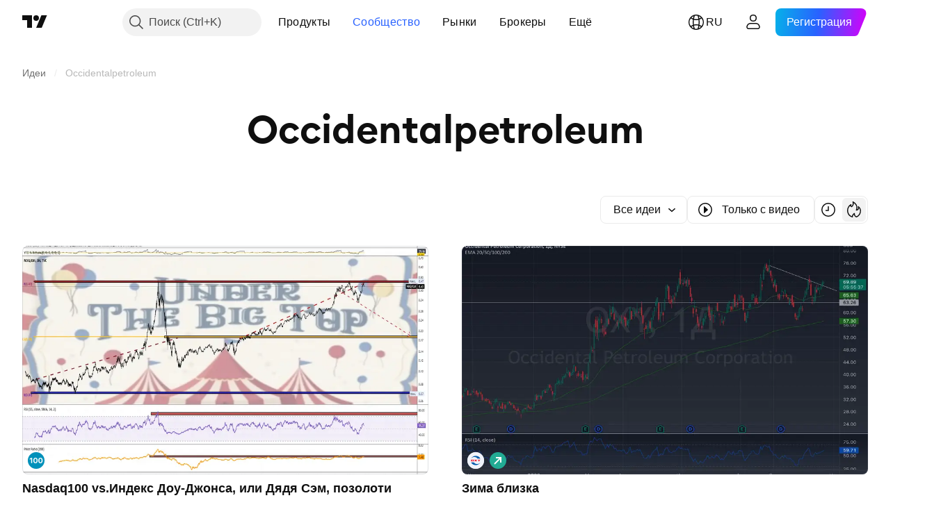

--- FILE ---
content_type: text/css; charset=utf-8
request_url: https://static.tradingview.com/static/bundles/44715.0702cc8b2c15b3b0fc80.css
body_size: 1147
content:
.card-author-wrap-BhFUdJAZ{align-items:center;display:flex;flex-wrap:wrap;margin:-4px -4px 0}.card-author-wrap-BhFUdJAZ .badge-BhFUdJAZ{font-style:normal;margin:4px 4px 0}.card-author-link-BhFUdJAZ{display:grid;margin:4px 4px 0;outline:none;overflow:visible;position:relative}.card-author-link-BhFUdJAZ:focus{outline:none}.card-author-link-BhFUdJAZ:focus-visible{outline:none}.card-author-link-BhFUdJAZ:after{border-style:solid;border-width:2px;box-sizing:border-box;content:"";display:none;height:calc(100% + 8px);left:-4px;pointer-events:none;position:absolute;top:-4px;width:calc(100% + 8px);z-index:1}.card-author-link-BhFUdJAZ:focus:after{display:block}.card-author-link-BhFUdJAZ:focus-visible:after{display:block}.card-author-link-BhFUdJAZ:focus:not(:focus-visible):after{display:none}.card-author-link-BhFUdJAZ:after{border-radius:4px}.card-author-link-BhFUdJAZ:after{border-color:var(--color-focus-outline-color-blue)}.card-author-BhFUdJAZ{color:var(--color-text-primary);display:inline-block;flex-grow:0;fill:var(--color-text-primary);overflow:hidden;text-overflow:ellipsis;white-space:nowrap}.card-author-BhFUdJAZ:visited{color:var(--color-text-primary);fill:var(--color-text-primary)}@media (any-hover:hover){.card-author-BhFUdJAZ:hover{color:var(--color-link-primary-hover);fill:var(--color-link-primary-hover)}}.card-author-BhFUdJAZ:active{color:var(--color-link-primary-active);fill:var(--color-link-primary-active)}.card-author-BhFUdJAZ:focus{outline:auto;outline-offset:2px}.card-author-BhFUdJAZ:focus-visible{outline:auto;outline-offset:2px}.card-author-BhFUdJAZ:focus:not(:focus-visible){outline:none}.card-author-BhFUdJAZ.typography-social-BhFUdJAZ{font-family:-apple-system,BlinkMacSystemFont,Trebuchet MS,Roboto,Ubuntu,sans-serif;font-feature-settings:"tnum" on,"lnum" on;--ui-lib-typography-font-size:14px;--ui-lib-typography-line-height:18px}.card-author-BhFUdJAZ.typography-platform-BhFUdJAZ,.card-author-BhFUdJAZ.typography-social-BhFUdJAZ{font-size:var(--ui-lib-typography-font-size);font-style:normal;font-weight:400;line-height:var(--ui-lib-typography-line-height)}.card-author-BhFUdJAZ.typography-platform-BhFUdJAZ{--ui-lib-typography-line-height:19px;--ui-lib-typography-font-size:13px}.idea-strategy-icon-wrap-cbI7LT3N{display:inline-flex}.idea-strategy-icon-wrap-cbI7LT3N.size-small-cbI7LT3N,.idea-strategy-icon-wrap-cbI7LT3N.size-small-cbI7LT3N .idea-strategy-icon-cbI7LT3N{height:20px;width:20px}.idea-strategy-icon-wrap-cbI7LT3N.size-medium-cbI7LT3N,.idea-strategy-icon-wrap-cbI7LT3N.size-medium-cbI7LT3N .idea-strategy-icon-cbI7LT3N{height:24px;width:24px}.idea-strategy-icon-cbI7LT3N{align-items:center;border-radius:50%;color:var(--color-white);display:inline-flex;justify-content:center}.strategy-long-cbI7LT3N{background-color:var(--color-minty-green-400)}.strategy-short-cbI7LT3N{background-color:var(--color-ripe-red-400)}.strategy-education-cbI7LT3N{background-color:var(--color-brand)}.visually-hidden-label-cbI7LT3N{border:0;height:1px;margin:-1px;padding:0;position:absolute;width:1px;clip:rect(0 0 0 0);overflow:hidden}.script-icon-wrap-HwUEiHJ3{--script-icon-default-color-bg:var(--color-default-gray);--script-icon-default-color:var(--color-white);display:inline-flex}.script-icon-wrap-HwUEiHJ3.size-small-HwUEiHJ3{height:20px;width:20px}.script-icon-wrap-HwUEiHJ3.size-small-HwUEiHJ3 .script-icon-HwUEiHJ3{background-color:var(--script-icon-color-bg,var(--script-icon-default-color-bg));border-radius:4px;color:var(--script-icon-color,var(--script-icon-default-color));display:inline-flex;height:18px;width:18px}.script-icon-wrap-HwUEiHJ3.size-medium-HwUEiHJ3{height:28px;width:28px}.script-icon-wrap-HwUEiHJ3.size-medium-HwUEiHJ3 .script-icon-HwUEiHJ3{background-color:var(--script-icon-color-bg,var(--script-icon-default-color-bg));border-radius:4px;color:var(--script-icon-color,var(--script-icon-default-color));display:inline-flex;height:28px;width:28px}.visually-hidden-label-HwUEiHJ3{border:0;height:1px;margin:-1px;padding:0;position:absolute;width:1px;clip:rect(0 0 0 0);overflow:hidden}[data-theme=light]{--_0-QsjW:var(--color-black);--_1-QsjW:var(--color-cold-gray-800);--_2-QsjW:var(--color-tv-blue-500)}[data-theme=dark]{--_0-QsjW:var(--color-black);--_1-QsjW:var(--color-cold-gray-800);--_2-QsjW:var(--color-tv-blue-500)}.play-button-wO0kC0NR{align-items:center;border:none;box-sizing:border-box;display:inline-flex;justify-content:center;max-width:100%;padding:0;position:relative}.play-button-wO0kC0NR .icon-wO0kC0NR{display:inline-flex;flex-shrink:0}.color-black-wO0kC0NR{background:var(--_0-QsjW)}.color-gray-wO0kC0NR{background:var(--_1-QsjW)}@media (any-hover:hover){.color-gray-wO0kC0NR:hover{background:var(--color-tv-blue-500)}}.color-brand-wO0kC0NR{background:var(--_2-QsjW)}.size-medium-wO0kC0NR{border-radius:50%;height:48px;outline:none;overflow:visible;position:relative;width:48px}.size-medium-wO0kC0NR:focus{outline:none}.size-medium-wO0kC0NR:focus-visible{outline:none}.size-medium-wO0kC0NR:after{border-style:solid;border-width:2px;box-sizing:border-box;content:"";display:none;height:calc(100% + 8px);left:-4px;pointer-events:none;position:absolute;top:-4px;width:calc(100% + 8px);z-index:1}.size-medium-wO0kC0NR:focus:after{display:block}.size-medium-wO0kC0NR:focus-visible:after{display:block}.size-medium-wO0kC0NR:focus:not(:focus-visible):after{display:none}.size-medium-wO0kC0NR:after{border-color:var(--color-focus-outline-color-blue)}.size-medium-wO0kC0NR:after{border-radius:calc(50% + 2px)}.size-xlarge-wO0kC0NR{border-radius:50%;height:64px;outline:none;overflow:visible;position:relative;width:64px}.size-xlarge-wO0kC0NR:focus{outline:none}.size-xlarge-wO0kC0NR:focus-visible{outline:none}.size-xlarge-wO0kC0NR:after{border-style:solid;border-width:2px;box-sizing:border-box;content:"";display:none;height:calc(100% + 8px);left:-4px;pointer-events:none;position:absolute;top:-4px;width:calc(100% + 8px);z-index:1}.size-xlarge-wO0kC0NR:focus:after{display:block}.size-xlarge-wO0kC0NR:focus-visible:after{display:block}.size-xlarge-wO0kC0NR:focus:not(:focus-visible):after{display:none}.size-xlarge-wO0kC0NR:after{border-color:var(--color-focus-outline-color-blue)}.size-xlarge-wO0kC0NR:after{border-radius:calc(50% + 2px)}.size-xxlarge-wO0kC0NR{border-radius:50%;height:72px;outline:none;overflow:visible;position:relative;width:72px}.size-xxlarge-wO0kC0NR:focus{outline:none}.size-xxlarge-wO0kC0NR:focus-visible{outline:none}.size-xxlarge-wO0kC0NR:after{border-style:solid;border-width:2px;box-sizing:border-box;content:"";display:none;height:calc(100% + 8px);left:-4px;pointer-events:none;position:absolute;top:-4px;width:calc(100% + 8px);z-index:1}.size-xxlarge-wO0kC0NR:focus:after{display:block}.size-xxlarge-wO0kC0NR:focus-visible:after{display:block}.size-xxlarge-wO0kC0NR:focus:not(:focus-visible):after{display:none}.size-xxlarge-wO0kC0NR:after{border-color:var(--color-focus-outline-color-blue)}.size-xxlarge-wO0kC0NR:after{border-radius:calc(50% + 2px)}

--- FILE ---
content_type: application/javascript; charset=utf-8
request_url: https://static.tradingview.com/static/bundles/81494.ac7f93c87dc80cce86a1.js
body_size: 38070
content:
(self.webpackChunktradingview=self.webpackChunktradingview||[]).push([[81494],{6335:e=>{e.exports={iconButton:"iconButton-RAiBjVep",square:"square-RAiBjVep",round:"round-RAiBjVep",primary:"primary-RAiBjVep",icon:"icon-RAiBjVep",secondary:"secondary-RAiBjVep",tertiary:"tertiary-RAiBjVep","primary-special":"primary-special-RAiBjVep"}},478052:e=>{e.exports={button:"button-D4RPB3ZC",iconOnly:"iconOnly-D4RPB3ZC",withStartSlot:"withStartSlot-D4RPB3ZC",withEndSlot:"withEndSlot-D4RPB3ZC",startSlotWrap:"startSlotWrap-D4RPB3ZC",endSlotWrap:"endSlotWrap-D4RPB3ZC",xsmall:"xsmall-D4RPB3ZC",small:"small-D4RPB3ZC",medium:"medium-D4RPB3ZC",large:"large-D4RPB3ZC",xlarge:"xlarge-D4RPB3ZC",content:"content-D4RPB3ZC",link:"link-D4RPB3ZC",blue:"blue-D4RPB3ZC",primary:"primary-D4RPB3ZC",secondary:"secondary-D4RPB3ZC",gray:"gray-D4RPB3ZC",green:"green-D4RPB3ZC",red:"red-D4RPB3ZC",black:"black-D4RPB3ZC",slot:"slot-D4RPB3ZC",stretch:"stretch-D4RPB3ZC",grouped:"grouped-D4RPB3ZC",adjustPosition:"adjustPosition-D4RPB3ZC",firstRow:"firstRow-D4RPB3ZC",firstCol:"firstCol-D4RPB3ZC","no-corner-top-left":"no-corner-top-left-D4RPB3ZC","no-corner-top-right":"no-corner-top-right-D4RPB3ZC","no-corner-bottom-right":"no-corner-bottom-right-D4RPB3ZC","no-corner-bottom-left":"no-corner-bottom-left-D4RPB3ZC",textWrap:"textWrap-D4RPB3ZC",multilineContent:"multilineContent-D4RPB3ZC",primaryText:"primaryText-D4RPB3ZC",secondaryText:"secondaryText-D4RPB3ZC"}},444836:e=>{e.exports={brand:"brand-H6_2ZGVv",hovered:"hovered-H6_2ZGVv",background:"background-H6_2ZGVv","states-without-bg":"states-without-bg-H6_2ZGVv",disableActiveStateStyles:"disableActiveStateStyles-H6_2ZGVv",dimmed:"dimmed-H6_2ZGVv",selected:"selected-H6_2ZGVv",activated:"activated-H6_2ZGVv",gray:"gray-H6_2ZGVv","light-gray":"light-gray-H6_2ZGVv",xsmall:"xsmall-H6_2ZGVv",small:"small-H6_2ZGVv",medium:"medium-H6_2ZGVv",large:"large-H6_2ZGVv",textButton:"textButton-H6_2ZGVv",link:"link-H6_2ZGVv",content:"content-H6_2ZGVv",withStartIcon:"withStartIcon-H6_2ZGVv","start-icon":"start-icon-H6_2ZGVv",withEndIcon:"withEndIcon-H6_2ZGVv","end-icon":"end-icon-H6_2ZGVv",iconOnly:"iconOnly-H6_2ZGVv",caret:"caret-H6_2ZGVv",semibold18px:"semibold18px-H6_2ZGVv",semibold16px:"semibold16px-H6_2ZGVv",semibold14px:"semibold14px-H6_2ZGVv",regular12px:"regular12px-H6_2ZGVv",regular14px:"regular14px-H6_2ZGVv",regular16px:"regular16px-H6_2ZGVv"}},174877:e=>{e.exports={wrapper:"wrapper-GZajBGIm",input:"input-GZajBGIm",view:"view-GZajBGIm",danger:"danger-GZajBGIm"}},34457:e=>{e.exports={box:"box-ywH2tsV_",noOutline:"noOutline-ywH2tsV_",disabled:"disabled-ywH2tsV_","intent-danger":"intent-danger-ywH2tsV_",checked:"checked-ywH2tsV_",check:"check-ywH2tsV_",icon:"icon-ywH2tsV_",dot:"dot-ywH2tsV_",disableActiveStyles:"disableActiveStyles-ywH2tsV_"}},520506:e=>{e.exports={checkbox:"checkbox-vyj6oJxw",reverse:"reverse-vyj6oJxw",label:"label-vyj6oJxw",baseline:"baseline-vyj6oJxw"}},475073:e=>{e.exports={divider:"divider-pzdcWv_c","orientation-horizontal":"orientation-horizontal-pzdcWv_c",
"orientation-vertical":"orientation-vertical-pzdcWv_c","size-xsmall":"size-xsmall-pzdcWv_c","size-small":"size-small-pzdcWv_c","size-medium":"size-medium-pzdcWv_c","size-large":"size-large-pzdcWv_c","size-xlarge":"size-xlarge-pzdcWv_c","size-xxlarge":"size-xxlarge-pzdcWv_c","type-primary":"type-primary-pzdcWv_c","type-secondary":"type-secondary-pzdcWv_c"}},354440:e=>{e.exports={hidden:"hidden-DgcIT6Uz",fadeInWrapper:"fadeInWrapper-DgcIT6Uz",isAnimated:"isAnimated-DgcIT6Uz"}},916794:e=>{e.exports={blockIcon:"blockIcon-JMh4y6KH"}},186469:e=>{e.exports={arrow:"arrow-uDVcbwtB"}},755677:e=>{e.exports={description:"description-dQscsfnR","with-select":"with-select-dQscsfnR","description-strong":"description-strong-dQscsfnR","size-xsmall":"size-xsmall-dQscsfnR"}},409605:e=>{e.exports={"numbers-wrapper":"numbers-wrapper-KCq6gqzR","fake-numbers":"fake-numbers-KCq6gqzR",dots:"dots-KCq6gqzR","fake-numbers-inner":"fake-numbers-inner-KCq6gqzR",numbers:"numbers-KCq6gqzR",numbersOnTop:"numbersOnTop-KCq6gqzR",compact:"compact-KCq6gqzR","numbers-end-slot":"numbers-end-slot-KCq6gqzR",number:"number-KCq6gqzR","size-xsmall":"size-xsmall-KCq6gqzR","size-small":"size-small-KCq6gqzR","size-medium":"size-medium-KCq6gqzR","position-center":"position-center-KCq6gqzR","description-position-center":"description-position-center-KCq6gqzR",numbersRow:"numbersRow-KCq6gqzR",hideNumbers:"hideNumbers-KCq6gqzR"}},506020:e=>{e.exports={pagination:"pagination-iiQKH8Zr","pagination-group":"pagination-group-iiQKH8Zr",select:"select-iiQKH8Zr","compact-middle-slot":"compact-middle-slot-iiQKH8Zr"}},580177:e=>{e.exports={wrap:"wrap-mlpAzgv0"}},979625:e=>{e.exports={contextActions:"contextActions-D_fUDt4_",hideIfNoHover:"hideIfNoHover-D_fUDt4_",someContextActionFocused:"someContextActionFocused-D_fUDt4_"}},114172:e=>{e.exports={customPopoverItem:"customPopoverItem-eQTOre3a",clickable:"clickable-eQTOre3a"}},798168:e=>{e.exports={"menu-divider":"menu-divider-YZ5qU_gy","menu-divider-line":"menu-divider-line-YZ5qU_gy"}},632967:e=>{e.exports={nestedPopovers:"nestedPopovers-LXzo3rzz"}},825789:e=>{e.exports={wrapper:"wrapper-U_380LxV",primaryTitleWrapper:"primaryTitleWrapper-U_380LxV",secondaryTitleWrapper:"secondaryTitleWrapper-U_380LxV",title:"title-U_380LxV",content:"content-U_380LxV",left:"left-U_380LxV",withLeftSlot:"withLeftSlot-U_380LxV",space:"space-U_380LxV",icon:"icon-U_380LxV"}},134259:e=>{e.exports={eventWrapper:"eventWrapper-FB5aPMmU"}},903728:e=>{e.exports={content:"content-DAxjbs7m"}},809049:e=>{e.exports={positioner:"positioner-lATuqHRX",invisible:"invisible-lATuqHRX"}},166673:e=>{e.exports={radioButtonView:"radioButtonView-zzLJI6BH",checked:"checked-zzLJI6BH",disabled:"disabled-zzLJI6BH"}},262529:e=>{e.exports={disableSelfPositioning:"disableSelfPositioning-dYiqkKAE"}},295035:e=>{e.exports={small:"small-CtnpmPzP",medium:"medium-CtnpmPzP",large:"large-CtnpmPzP",switchView:"switchView-CtnpmPzP",checked:"checked-CtnpmPzP",disabled:"disabled-CtnpmPzP",track:"track-CtnpmPzP",thumb:"thumb-CtnpmPzP"}},914060:e=>{e.exports={switcher:"switcher-fwE97QDf",
input:"input-fwE97QDf",thumbWrapper:"thumbWrapper-fwE97QDf",disabled:"disabled-fwE97QDf",checked:"checked-fwE97QDf"}},481351:e=>{e.exports={floatingArrow:"floatingArrow-jVDcD0fm",top:"top-jVDcD0fm","top-left":"top-left-jVDcD0fm","top-right":"top-right-jVDcD0fm",bottom:"bottom-jVDcD0fm","bottom-left":"bottom-left-jVDcD0fm","bottom-right":"bottom-right-jVDcD0fm",right:"right-jVDcD0fm","right-top":"right-top-jVDcD0fm","right-bottom":"right-bottom-jVDcD0fm",isSafari:"isSafari-jVDcD0fm",left:"left-jVDcD0fm","left-top":"left-top-jVDcD0fm","left-bottom":"left-bottom-jVDcD0fm"}},124329:e=>{e.exports={endSlotWrapper:"endSlotWrapper-zN6s8BtT",endSlotRtl:"endSlotRtl-zN6s8BtT",divider:"divider-zN6s8BtT",contentRtl:"contentRtl-zN6s8BtT",endSlotContent:"endSlotContent-zN6s8BtT",endSlotContentRtl:"endSlotContentRtl-zN6s8BtT",tooltipBaseWrapper:"tooltipBaseWrapper-zN6s8BtT",transparent:"transparent-zN6s8BtT",opaque:"opaque-zN6s8BtT",disableInteractive:"disableInteractive-zN6s8BtT",tooltipBase:"tooltipBase-zN6s8BtT",contentWrapper:"contentWrapper-zN6s8BtT",content:"content-zN6s8BtT"}},281744:e=>{e.exports={wrapper:"wrapper-Hy9Labru",flexEnd:"flexEnd-Hy9Labru",hidden:"hidden-Hy9Labru",container:"container-Hy9Labru",containerLarge:"containerLarge-Hy9Labru",containerLink:"containerLink-Hy9Labru",title:"title-Hy9Labru","title-x-small":"title-x-small-Hy9Labru","title-small":"title-small-Hy9Labru","title-large":"title-large-Hy9Labru",icon:"icon-Hy9Labru",hintButtonWrapper:"hintButtonWrapper-Hy9Labru"}},521957:e=>{e.exports={container:"container-lu7Cy9jC",title:"title-lu7Cy9jC",subtitle:"subtitle-lu7Cy9jC",titleWithSubtitle:"titleWithSubtitle-lu7Cy9jC",titleHeader:"titleHeader-lu7Cy9jC",more:"more-lu7Cy9jC"}},507033:e=>{e.exports={arrowIcon:"arrowIcon-hLc5LYm1",title:"title-hLc5LYm1",button:"button-hLc5LYm1"}},380922:e=>{e.exports={pagination:"pagination-FTcrTRZB",moreBtn:"moreBtn-FTcrTRZB",spinnerContainer:"spinnerContainer-FTcrTRZB",hidden:"hidden-FTcrTRZB"}},860081:e=>{e.exports={subheader:"subheader-rqOoE_3Q",content:"content-rqOoE_3Q",listContainer:"listContainer-rqOoE_3Q",spinner:"spinner-rqOoE_3Q",alignStart:"alignStart-rqOoE_3Q",highlight:"highlight-rqOoE_3Q"}},821603:e=>{e.exports={card:"card-cSATnK2X",hidden:"hidden-cSATnK2X",content:"content-cSATnK2X"}},764399:e=>{e.exports={container:"container-yrIMi47q",title:"title-yrIMi47q",title_normal:"title_normal-yrIMi47q",icon:"icon-yrIMi47q",text:"text-yrIMi47q",text_large:"text_large-yrIMi47q",action:"action-yrIMi47q"}},700733:(e,t,n)=>{"use strict";n.d(t,{ClickableIconButton:()=>d});var r=n(50959),a=n(497754),o=n.n(a),i=n(424628),s=n(61651),c=n(8626),l=n(6335),u=n.n(l);const d=(0,r.forwardRef)(((e,t)=>{const n=(0,r.useContext)(i.IconButtonVariantContext).variant,{title:a,onClick:l,colorClassName:d,icon:m,variant:p=n??i.DEFAULT_ICON_BUTTON_VARIANT,shape:h="square",tabIndex:f,dataQaId:g,...v}=e,b=(0,c.filterCheckedDataProps)(v,g);return r.createElement("button",{ref:t,title:a,type:"button","aria-label":a,onClick:l,tabIndex:f,
className:o()(u().iconButton,u()[p],u()[h],d,"apply-common-tooltip"),...b},r.createElement(s.BlockIcon,{icon:m,className:u().icon,"aria-hidden":"true"}))}))},424628:(e,t,n)=>{"use strict";n.d(t,{DEFAULT_ICON_BUTTON_VARIANT:()=>a,IconButtonVariantContext:()=>o,IconButtonVariantContextProvider:()=>i});var r=n(50959);const a="primary",o=(0,r.createContext)({variant:void 0});function i(e){return r.createElement(o.Provider,{value:{variant:e.variant}},e.children)}},634942:(e,t,n)=>{"use strict";n.d(t,{ClickableIconButton:()=>a.ClickableIconButton,IconButton:()=>s,IconButtonVariantContextProvider:()=>c.IconButtonVariantContextProvider});var r=n(50959),a=n(700733),o=n(8626);const i=(0,r.forwardRef)(((e,t)=>{const{onToggle:n,isToggled:i,toggledTitle:s,toggledIcon:c,toggledColorClassName:l,untoggledTitle:u,untoggledIcon:d,untoggledColorClassName:m,variant:p,shape:h,dataQaId:f,tabIndex:g,...v}=e,b=(0,o.filterCheckedDataProps)(v);let E,C,w;return i?(w=s,E=c,C=l):(w=u,E=d,C=m),r.createElement(a.ClickableIconButton,{title:w,icon:E,onClick:()=>n(!i),colorClassName:C,variant:p,shape:h,ref:t,dataQaId:f,tabIndex:g,...b})})),s=(0,r.forwardRef)(((e,t)=>"onClick"in e?r.createElement(a.ClickableIconButton,{...e,ref:t}):r.createElement(i,{...e,ref:t})));var c=n(424628)},311239:(e,t,n)=>{"use strict";n.d(t,{SquareAnchorButton:()=>d.SquareAnchorButton,SquareButton:()=>u});var r=n(221191),a=n(50959),o=n(843085),i=n(301792),s=n(8626);function c(e,t){return n=>{if(t)return n.preventDefault(),void n.stopPropagation();e?.(n)}}function l(e){const{className:t,color:n,variant:r,size:a,stretch:o,iconOnly:i,startSlot:c,endSlot:l,primaryText:u,secondaryText:d,...m}=e;return{...m,...(0,s.filterDataProps)(e),...(0,s.filterAriaProps)(e)}}function u(e){const{reference:t,tooltipText:n,disabled:s,onClick:u,onMouseOver:d,onMouseOut:m,onMouseDown:p,onMouseEnter:h,"aria-disabled":f,...g}=e,{isGrouped:v,cellState:b,disablePositionAdjustment:E}=(0,a.useContext)(i.ControlGroupContext),C=(0,r.getSquareButtonClasses)({...g,isGrouped:v,cellState:b,disablePositionAdjustment:E}),w=n??(e.primaryText?[e.primaryText,e.secondaryText].join(" "):(0,o.getTextForTooltip)(e.children));return a.createElement("button",{...l(g),"aria-disabled":s||f,tabIndex:e.tabIndex??(s?-1:0),className:C,ref:t,onClick:c(u,s),onMouseDown:c(p,s),onMouseOver:c(d,s),onMouseOut:c(m,s),onMouseEnter:c(h,s),"data-overflow-tooltip-text":w},a.createElement(r.SquareButtonContent,{...g}))}var d=n(951144)},951144:(e,t,n)=>{"use strict";n.d(t,{SquareAnchorButton:()=>c});var r=n(50959),a=n(301792),o=n(8626),i=n(221191);function s(e){const{className:t,color:n,variant:r,size:a,stretch:i,iconOnly:s,startSlot:c,endSlot:l,...u}=e;return{...u,...(0,o.filterDataProps)(e),...(0,o.filterAriaProps)(e)}}function c(e){const{reference:t}=e,{isGrouped:n,cellState:o,disablePositionAdjustment:c}=(0,r.useContext)(a.ControlGroupContext),l=(0,i.getSquareButtonClasses)({...e,isGrouped:n,cellState:o,disablePositionAdjustment:c,isAnchor:!0});return r.createElement("a",{...s(e),className:l,ref:t
},r.createElement(i.SquareButtonContent,{...e}))}},221191:(e,t,n)=>{"use strict";n.d(t,{SquareButtonContent:()=>d,getSquareButtonClasses:()=>u});var r=n(50959),a=n(497754),o=n.n(a),i=n(307754),s=n(478052),c=n.n(s);const l="apply-overflow-tooltip apply-overflow-tooltip--check-children-recursively apply-overflow-tooltip--allow-text apply-common-tooltip";function u(e){const{size:t="medium",variant:n="primary",color:r="brand",stretch:a=!1,startSlot:s,endSlot:u,iconOnly:d=!1,className:m,isGrouped:p,cellState:h,disablePositionAdjustment:f=!1,primaryText:g,secondaryText:v,isAnchor:b=!1}=e,E="brand"===r?"black":r,C=function(e){let t="";return 0!==e&&(1&e&&(t=o()(t,c()["no-corner-top-left"])),2&e&&(t=o()(t,c()["no-corner-top-right"])),4&e&&(t=o()(t,c()["no-corner-bottom-right"])),8&e&&(t=o()(t,c()["no-corner-bottom-left"]))),t}((0,i.getGroupCellRemoveRoundBorders)(h)),w=d&&(s||u);return o()(m,c().button,c()[t],c()[E],c()[n],a&&c().stretch,s&&c().withStartIcon,u&&c().withEndIcon,w&&c().iconOnly,C,p&&c().grouped,p&&!f&&c().adjustPosition,p&&h.isTop&&c().firstRow,p&&h.isLeft&&c().firstCol,g&&v&&c().multilineContent,b&&c().link,l)}function d(e){const{startSlot:t,iconOnly:n,children:a,endSlot:i,primaryText:s,secondaryText:u}=e;if(t&&i&&n)return r.createElement("span",{className:o()(c().slot,c().startSlotWrap)},t);const d=n&&(t??i),m=!t&&!i&&!n&&!a&&s&&u;return r.createElement(r.Fragment,null,t&&r.createElement("span",{className:o()(c().slot,c().startSlotWrap)},t),a&&!d&&r.createElement("span",{className:c().content},a),i&&r.createElement("span",{className:o()(c().slot,c().endSlotWrap)},i),m&&!d&&function(e){return e.primaryText&&e.secondaryText&&r.createElement("div",{className:o()(c().textWrap,l)},r.createElement("span",{className:c().primaryText}," ",e.primaryText," "),"string"==typeof e.secondaryText?r.createElement("span",{className:c().secondaryText}," ",e.secondaryText," "):r.createElement("span",{className:c().secondaryText},r.createElement("span",null,e.secondaryText.firstLine),r.createElement("span",null,e.secondaryText.secondLine)))}(e))}},36559:(e,t,n)=>{"use strict";n.d(t,{TextAnchorButton:()=>a.TextAnchorButton,TextButton:()=>r.TextButton});n(622032);var r=n(106257),a=n(692566)},692566:(e,t,n)=>{"use strict";n.d(t,{TextAnchorButton:()=>s});var r=n(50959),a=n(14388),o=n(551080),i=n(622032);function s(e){const{reference:t,className:n,isSelected:s,isDimmed:c,children:l,startIcon:u,startIconAriaAttrs:d,showCaret:m,color:p,endIcon:h,endIconAriaAttrs:f,size:g,typography:v,iconOnly:b,statesWithoutBg:E,isActivated:C,renderComponent:w=a.CustomComponentDefaultLink,...x}=e;return r.createElement(w,{...x,className:(0,i.getTextButtonClasses)({className:n,isSelected:s,isDimmed:c,startIcon:u,showCaret:m,endIcon:h,color:p,size:g,typography:v,iconOnly:b,isLink:!0,isActivated:C}),reference:(0,o.isomorphicRef)(t)},r.createElement(i.TextButtonContent,{showCaret:m,startIcon:u,startIconAriaAttrs:{...d},endIcon:h,endIconAriaAttrs:{...f},statesWithoutBg:E},l))}},622032:(e,t,n)=>{"use strict";n.d(t,{TextButtonContent:()=>h,
getTextButtonClasses:()=>m});var r=n(50959),a=n(497754),o=n.n(a),i=n(132734),s=n(728804),c=n(602948),l=n.n(c),u=n(444836),d=n.n(u);const m=e=>{const t=(0,r.useContext)(s.CustomBehaviourContext),{className:n,isSelected:a,isDimmed:i,isHovered:c,size:l="medium",color:u,startIcon:m,endIcon:p,showCaret:h,enableActiveStateStyles:f=t.enableActiveStateStyles,typography:g,iconOnly:v,isLink:b=!1,isActivated:E}=e;return o()(n,d().textButton,b&&d().link,a&&d().selected,i&&d().dimmed,c&&d().hovered,d()[u],d()[l],m&&d().withStartIcon,v&&d().iconOnly,(h||p)&&d().withEndIcon,!f&&d().disableActiveStateStyles,g&&d()[g],E&&d().activated)},p=e=>r.createElement(i.Icon,{...e.showCaret?void 0:e.endIconAriaAttrs,className:o()(d()["end-icon"],e.showCaret&&d().caret),icon:e.showCaret?l():e.endIcon});function h(e){return r.createElement(r.Fragment,null,r.createElement("span",{className:o()(d().background,e.statesWithoutBg&&d()["states-without-bg"])}),e.startIcon&&r.createElement(i.Icon,{...e.startIconAriaAttrs,className:d()["start-icon"],icon:e.startIcon}),r.createElement("span",{className:d().content},e.children),(e.endIcon||e.showCaret)&&p(e))}},106257:(e,t,n)=>{"use strict";n.d(t,{TextButton:()=>o});var r=n(50959),a=n(622032);function o(e){const{reference:t,className:n,isSelected:o,isHovered:i,isDimmed:s,children:c,startIcon:l,startIconAriaAttrs:u,showCaret:d,color:m,endIcon:p,endIconAriaAttrs:h,size:f,typography:g,iconOnly:v,statesWithoutBg:b,isActivated:E,dataQaId:C,...w}=e;return r.createElement("button",{"data-qa-id":C,...w,className:(0,a.getTextButtonClasses)({className:n,isSelected:o,isHovered:i,startIcon:l,showCaret:d,endIcon:p,color:m,size:f,typography:g,iconOnly:v,isDimmed:s,isActivated:E}),ref:t},r.createElement(a.TextButtonContent,{showCaret:d,startIcon:l,startIconAriaAttrs:{...u},endIcon:p,endIconAriaAttrs:{...h},statesWithoutBg:b},c))}},203223:(e,t,n)=>{"use strict";n.d(t,{CheckboxInput:()=>u});var r=n(50959),a=n(497754),o=n.n(a),i=n(8626),s=n(10572),c=n(174877),l=n.n(c);function u(e){const t=o()(l().wrapper,e.className);return r.createElement("span",{className:t,title:e.title,style:e.style},r.createElement("input",{id:e.id,tabIndex:e.tabIndex,className:o()(e.intent&&l()[e.intent],l().input),type:"checkbox",name:e.name,checked:e.checked,disabled:e.disabled,value:e.value,autoFocus:e.autoFocus,role:e.role,onChange:function(){e.onChange?.(e.value)},ref:e.reference,"aria-required":e["aria-required"],"aria-describedby":e["aria-describedby"],"aria-invalid":e["aria-invalid"],"data-qa-id":e.dataQaId,...(0,i.filterDataProps)(e)}),r.createElement(s.CheckboxView,{className:l().view,indeterminate:e.indeterminate,checked:e.checked,disabled:e.disabled,intent:e.intent,tabIndex:e.tabIndex}))}},10572:(e,t,n)=>{"use strict";n.d(t,{CheckboxView:()=>d});var r=n(50959),a=n(497754),o=n.n(a),i=n(132734),s=n(465890),c=n.n(s),l=n(34457),u=n.n(l);function d(e){
const{indeterminate:t,checked:n,tabIndex:a,className:s,disabled:l,disableActiveStyles:d,intent:m,hideIcon:p,...h}=e,f=t||!n||p?"":c(),g=o()(u().box,u()[`intent-${m}`],!t&&u().check,!!t&&u().dot,-1===a&&u().noOutline,s,n&&u().checked,l&&u().disabled,d&&u().disableActiveStyles);return r.createElement("span",{className:g,...h},r.createElement(i.Icon,{icon:f,className:u().icon}))}},182120:(e,t,n)=>{"use strict";n.d(t,{Checkbox:()=>u,CheckboxView:()=>m.CheckboxView,GroupedCheckbox:()=>d});var r=n(50959),a=n(497754),o=n.n(a),i=n(451608),s=n(203223),c=n(520506),l=n.n(c);class u extends r.PureComponent{render(){const{inputClassName:e,labelClassName:t,...n}=this.props,a=o()(this.props.className,l().checkbox,{[l().reverse]:Boolean(this.props.labelPositionReverse),[l().baseline]:Boolean(this.props.labelAlignBaseline)}),i=o()(l().label,t,{[l().disabled]:this.props.disabled});let c=null;return this.props.label&&(c=r.createElement("span",{className:i,title:this.props.title},this.props.label)),r.createElement("label",{className:a},r.createElement(s.CheckboxInput,{...n,className:e}),c)}}u.defaultProps={value:"on"};const d=(0,i.makeSwitchGroupItem)(u);var m=n(10572)},307754:(e,t,n)=>{"use strict";function r(e){let t=0;return e.isTop&&e.isLeft||(t+=1),e.isTop&&e.isRight||(t+=2),e.isBottom&&e.isLeft||(t+=8),e.isBottom&&e.isRight||(t+=4),t}n.d(t,{getGroupCellRemoveRoundBorders:()=>r})},319796:(e,t,n)=>{"use strict";n.d(t,{Divider:()=>c});var r=n(50959),a=n(497754),o=n.n(a),i=n(475073),s=n.n(i);function c(e){const{className:t,type:n="secondary",size:a="small",orientation:i="horizontal"}=e,c=o()(t,s().divider,s()[`size-${a}`],s()[`type-${n}`],s()[`orientation-${i}`]);return r.createElement("hr",{className:c,"aria-orientation":i})}},713094:(e,t,n)=>{"use strict";n.d(t,{useFadeInContext:()=>o});var r=n(50959);n(497754),n(354440);const a=r.createContext({children:{},setIsReady:()=>{}});function o(){const{setIsReady:e,children:t}=(0,r.useContext)(a),n=(0,r.useRef)((0,r.useId)());t[n.current]||(t[n.current]={isReady:!1});return(0,r.useCallback)((()=>{t[n.current].isReady=!0,e(Object.values(t).every((e=>e.isReady)))}),[t,e])}},363633:(e,t,n)=>{"use strict";n.d(t,{useCollapsibleCommon:()=>l});var r=n(50959),a=n(444530),o=n(746326),i=n(238718),s=n(774218),c=n(551080);function l(e){const{itemsList:t,getItemId:n,calcVisibleAndHiddenItems:l,shouldKeepItemVisible:d,onMeasureCallback:m,forceUpdate:p=!1}=e,[h,f]=(0,i.useRefsMap)(),g=(0,r.useRef)(null),v=(0,r.useRef)({widthsMap:new Map,containerWidth:0,moreButtonWidth:0}),[b,E]=(0,r.useState)({visible:t,hidden:[]}),C=(0,r.useMemo)((()=>t.reduce(((e,t,n)=>(d(t)&&e.push(n),e)),[])),[t,d]),w=(0,r.useCallback)((()=>{if(v.current.containerWidth){const e=l(v.current,C);(function(e,t){return!u(e.visible,t.visible)||!u(e.hidden,t.hidden)})(b,e)&&E(e)}}),[v,E,b,C,l]),x=(0,r.useCallback)((()=>{v.current.moreButtonWidth=g.current?(0,o.outerWidth)(g.current,!0):0;const e=new Map(v.current.widthsMap);for(const r of t){const t=n(r),a=h.current.get(t);if(a){const n=(0,o.outerWidth)(a,!0);e.set(t,n)}}
v.current.widthsMap=e,m&&m()}),[v,t,n,h,m]),P=(0,r.useRef)(null),y=(0,r.useCallback)((([e])=>{e.contentRect.width!==v.current.containerWidth&&(P.current&&cancelAnimationFrame(P.current),v.current.containerWidth=e.contentRect.width,P.current=requestAnimationFrame((()=>{w()})))}),[v,w]),I=(0,r.useRef)(null),T=(0,r.useCallback)((([e])=>{I.current&&cancelAnimationFrame(I.current),x(),I.current=requestAnimationFrame((()=>{w()}))}),[x,w]),S=(0,a.useResizeObserver)(T),_=(0,a.useResizeObserver)(y),k=(0,r.useRef)(null),B=(0,c.mergeRefs)([_,k]),N=(0,r.useRef)(t),A=(0,r.useRef)(!0),R=(0,r.useRef)([]);return(0,s.useIsomorphicLayoutEffect)((()=>{const e=v.current.widthsMap.size===t.length;!p&&!A.current&&u(N.current,t)&&u(R.current,C)&&e||(x(),w(),A.current=!1,N.current=t,R.current=C)}),[t,C,p,x,w]),{containerRefCallback:B,moreButtonRef:g,innerContainerRefCallback:S,itemsRefs:h,setItemRef:f,hiddenItems:b.hidden,visibleItems:b.visible,itemsMeasurements:v}}function u(e,t){return e.length===t.length&&e.reduce(((e,n,r)=>e&&n===t[r]),!0)}},909358:(e,t,n)=>{"use strict";n.d(t,{useIsFirstRender:()=>a,useIsNonFirstRender:()=>o});var r=n(50959);function a(){const[e,t]=(0,r.useState)(!0);return(0,r.useEffect)((()=>{t(!1)}),[]),e}function o(){return!a()}},405964:(e,t,n)=>{"use strict";n.d(t,{useFocus:()=>a});var r=n(50959);function a(e,t){const[n,a]=(0,r.useState)(!1);(0,r.useEffect)((()=>{t&&n&&a(!1)}),[t,n]);const o={onFocus:(0,r.useCallback)((function(t){void 0!==e&&e.current!==t.target||a(!0)}),[e]),onBlur:(0,r.useCallback)((function(t){void 0!==e&&e.current!==t.target||a(!1)}),[e])};return[n,o]}},449807:(e,t,n)=>{"use strict";n.d(t,{useIntersectionObserver:()=>i});var r=n(50959),a=n(650279),o=n(267521);function i(e,t={},n=[]){const i=(0,r.useRef)(null),s=(0,r.useRef)(e);s.current=e;const{ref:c=null,...l}=t,u=(0,r.useRef)(l);(0,a.default)(t,u.current)||(u.current=t);const d=(0,o.useFunctionalRefObject)(c),m=(0,r.useCallback)((e=>{d(e),null!==i.current&&(i.current.disconnect(),null!==e&&i.current.observe(e))}),[d,i]);return(0,r.useEffect)((()=>(i.current=new IntersectionObserver(((e,t)=>s.current(e,t)),{...u.current,root:u.current?.root?.current}),d.current&&m(d.current),()=>{i.current?.disconnect()})),[d,u.current,...n]),m}},222463:(e,t,n)=>{"use strict";n.d(t,{useMatchMedia:()=>o,useSafeMatchMedia:()=>a});var r=n(50959);function a(e,t=!1){const[n,a]=(0,r.useState)(t);return(0,r.useEffect)((()=>{const t=window.matchMedia(e);function n(){a(t.matches)}return n(),t.addEventListener("change",n),()=>{t.removeEventListener("change",n)}}),[e]),n}function o(e){const t=(0,r.useMemo)((()=>window.matchMedia(e).matches),[]);return a(e,t)}},662929:(e,t,n)=>{"use strict";n.d(t,{useMergedRefs:()=>o});var r=n(50959),a=n(551080);function o(e){return(0,r.useCallback)((0,a.mergeRefs)(e),e)}},61651:(e,t,n)=>{"use strict";n.d(t,{BlockIcon:()=>l});var r=n(497754),a=n.n(r),o=n(50959),i=n(567269),s=n(916794),c=n.n(s);const l=o.forwardRef(((e,t)=>{const{className:n,icon:r,ariaLabel:s,ariaLabelledby:l,title:u,...d}=e,m=d;return o.createElement(i.CommonIcon,{
className:a()(n,c().blockIcon),ref:t,icon:r,ariaLabel:s,ariaLabelledby:l,title:u,...m})}))},567269:(e,t,n)=>{"use strict";n.d(t,{CommonIcon:()=>a});var r=n(50959);const a=r.forwardRef(((e,t)=>{const{className:n,ariaLabel:a,ariaLabelledby:o,title:i,icon:s="",...c}=e,l=c,u=!(!a&&!o);return r.createElement("span",{"aria-label":a,"aria-labelledby":o,"aria-hidden":!u,ref:t,role:"img",dangerouslySetInnerHTML:{__html:s},className:n,title:i,...l})}))},857486:(e,t,n)=>{"use strict";n.d(t,{Pagination:()=>D});var r=n(50959),a=n(497754),o=n.n(a),i=n(586240),s=n(222463),c=n(643528),l=n(505357),u=n(87523),d=n(281670),m=n(290556);function p(e){switch(e){case"xsmall":return"xsmall";case"small":return"small";case"medium":return"medium";default:return}}var h=n(79205),f=n(186469),g=n.n(f);function v(e){return r.createElement(c.LightButton,{className:g().arrow,variant:"secondary",color:"gray",onClick:e.onClick,startSlot:r.createElement(h.Icon,{icon:(t=e.direction,n=e.size,"xsmall"===n?"prev"===t?m:d:"prev"===t?u:l)}),"aria-label":e.ariaLabel,disabled:e.disabled,reference:e.reference,tabIndex:e.tabIndex,size:e.size,iconOnly:!0});var t,n}var b=n(409605),E=n.n(b);function C(e){const{pageNumber:t,currentPage:n,renderComponent:a,reference:o,getHref:i,getNumberAriaLabel:s,onClick:l,tabIndex:u,fallbackToDummyHref:d=!1,size:m}=e,{href:h,handleClick:f}=function(e){const{getHref:t,fallbackToDummyHref:n,pageNumber:a,onClick:o}=e,i=(0,r.useMemo)((()=>t?t(a):n?"#":void 0),[t,n,a]),s=(0,r.useCallback)((e=>{!n||i&&"#"!==i||e.preventDefault(),o&&o(e,a)}),[o,n,a,i]);return{href:i,handleClick:s}}({pageNumber:t,getHref:i,fallbackToDummyHref:d,onClick:l});return r.createElement(c.LightAnchorButton,{className:E().number,renderComponent:a,variant:t===n?"primary":"ghost",color:"gray",isSelected:t===n,"aria-current":t===n,reference:o,href:h,onClick:f,tabIndex:u,"aria-label":s?s(t):void 0,ellipsis:!1,size:p(m)},t)}var w=n(774218);var x=n(363633),P=n(746326);const y=11,I=4;function T({lastPage:e,currentPage:t}){const n=(0,r.useMemo)((()=>function(e){const t=[];for(let n=1;n<=e;n++)t.push(n);return t}(e)),[e]),a=(0,r.useRef)(null),o=(0,r.useRef)(null),i=(0,r.useRef)(0),s=(0,r.useRef)(0),c=(0,r.useRef)(t),[l,u]=(0,r.useState)(!1),[d,m]=(0,r.useState)(0),[p,h]=(0,r.useState)(!1),[f,g]=(0,r.useState)(!1),v=(0,r.useCallback)((r=>[n[0],t,e].includes(r)),[n,t,e]);(0,w.useIsomorphicLayoutEffect)((()=>{if(t===c.current)return;const r=c.current===n[0]&&t===e,a=c.current===e&&t===n[0];u(r||a),c.current=t}),[t,n,e]);const b=(0,r.useCallback)((e=>{const r=e.widthsMap.get("number")??0,a=function(e){if(!e||!window)return-1;const t=window.getComputedStyle(e).getPropertyValue("--ui-lib-pagination-items-gap");if(""===t)return-1;return parseInt(t)}(o.current);let c=2*i.current+s.current;-1!==a&&(c-=a);const l=r+I,{dotsCount:u,...d}=function({currentPage:e,elements:t,containerWidth:n,elementWidth:r,dotsWidth:a,maxItemsCount:o}){if(t.length*r<=n&&t.length<=o)return{visible:[...t],hidden:[],dotsCount:0};const i=t.indexOf(e);let s=n-2*a-2*r,c=Math.min(Math.floor(s/r),o-4)
;const l=Math.floor((c-1)/2),u=c-l-1;return i-l-1<=0?(s=n-a-r,c=Math.min(Math.floor(s/r),o-2),{visible:[...t.slice(0,c),t[t.length-1]],hidden:t.slice(c,t.length-1),dotsCount:1}):i+u+1>=t.length-1?(s=n-a-r,c=Math.min(Math.floor(s/r),o-2),{visible:[t[0],...t.slice(t.length-c,t.length)],hidden:t.slice(1,t.length-c),dotsCount:1}):{visible:[t[0],...t.slice(i-l,i),e,...t.slice(i+1,i+u+1),t[t.length-1]],hidden:[...t.slice(1,i-l),...t.slice(i+u+1,t.length-1)],dotsCount:2}}({currentPage:t,elements:n,containerWidth:e.containerWidth-c,elementWidth:l,dotsWidth:e.moreButtonWidth,maxItemsCount:i.current>0?y:y+2}),f=e.moreButtonWidth*u,v=d.visible.length*l+c+(f+4);m(v),h(e.containerWidth-v<l);const b=d.visible.length*l+u*l-I,E=e.containerWidth-b;return g((!p||E>0&&E<l)&&0!==v),d}),[n,t]),E=(0,r.useCallback)((()=>{i.current=a.current?(0,P.outerWidth)(a.current,!0):0,s.current=o.current?(0,P.outerWidth)(o.current,!0):0}),[]),{containerRefCallback:C,moreButtonRef:T,innerContainerRefCallback:_,itemsRefs:k,setItemRef:B,hiddenItems:N,visibleItems:A}=(0,x.useCollapsibleCommon)({itemsList:n,getItemId:S,calcVisibleAndHiddenItems:b,shouldKeepItemVisible:v,onMeasureCallback:E,forceUpdate:l});return{numbers:n,containerRefCallback:C,innerContainerRefCallback:_,itemsRefs:k,setItemRef:B,dotsRef:T,arrowButtonRef:a,endSlotRef:o,visible:A,hidden:N,contentWidth:d,shouldStretch:p,isReadyToShow:f}}function S(e){return"number"}var _=n(713094);function k(e){const{className:t,lastPage:n,currentPage:a,withArrows:i,prevPageAriaLabel:s,nextPageAriaLabel:c,paginationAriaLabel:l,renderComponent:u,getHref:d,getNumberAriaLabel:m,onNumberClick:h,onPrevClick:f,onNextClick:g,endSlot:b,isCompact:w,bottomSlot:x,size:P,position:y}=e,{visible:I,numbers:S,containerRefCallback:k,innerContainerRefCallback:N,setItemRef:A,dotsRef:R,arrowButtonRef:L,endSlotRef:O,contentWidth:M,shouldStretch:D,isReadyToShow:z}=T({lastPage:n,currentPage:a}),V=w&&D,H=p(P),U=(0,_.useFadeInContext)();return(0,r.useEffect)((()=>{z&&U()}),[z,U]),r.createElement("div",{className:o()(E()["numbers-wrapper"],t)},r.createElement("nav",{className:o()(E().numbers,E()[`size-${P}`],w&&E().numbersOnTop,V&&E().compact,E()[`position-${y}`]),"aria-label":l},i&&r.createElement(v,{onClick:f,ariaLabel:s,disabled:1===a,direction:"prev",size:H}),r.createElement("div",{className:o()(E().numbersRow)},I.map(((e,t)=>r.createElement(r.Fragment,{key:e},1===t&&I[1]!==S[1]&&r.createElement(B,{size:P}),r.createElement(C,{pageNumber:e,renderComponent:u,currentPage:a,getHref:d,onClick:h,getNumberAriaLabel:m,fallbackToDummyHref:!0,size:P}),t===I.length-2&&I[t]!==S[S.length-2]&&r.createElement(B,{size:P}))))),i&&r.createElement(v,{onClick:g,ariaLabel:c,disabled:a===n,direction:"next",size:H}),r.createElement("div",{ref:O,className:E()["numbers-end-slot"]},b)),r.createElement("div",{"aria-hidden":!0,className:E()["fake-numbers"],ref:k},r.createElement("div",{className:E()["fake-numbers-inner"],ref:N},r.createElement(B,{reference:R,size:P}),r.createElement(C,{pageNumber:999,renderComponent:u,currentPage:a,reference:A("number"),
tabIndex:-1,size:P}),i&&r.createElement(v,{direction:"prev",reference:L,tabIndex:-1,size:H}))),r.createElement("div",{style:{width:`${M}px`},className:E()[`description-position-${y}`]},x))}function B(e){return r.createElement("span",{"aria-hidden":!0,className:o()(E().dots,E()[`size-${e.size}`]),ref:e.reference},"…")}var N=n(755677),A=n.n(N);function R(e){const{getDescriptionAriaLabel:t,getDescriptionChunks:n,itemsPerPage:a=0,totalAmountOfItems:i=0,currentPage:s,size:c,withSelect:l,isCompact:u}=e;if(!n)return null;const d=(s-1)*a+1;let m=d+a-1;m>i&&(m=i);const p=n(d,m,i),h=t?t(d,m,i):void 0;return r.createElement("div",{className:o()(A().description,A()[`size-${c}`],(l||!u)&&A()["with-select"]),"aria-label":h},p.map(((e,t)=>r.createElement(L,{...e,key:t}))))}function L(e){return e.isHighlighted?r.createElement("strong",{className:A()["description-strong"]},e.text):r.createElement("span",null,e.text)}var O=n(506020),M=n.n(O);function D(e){const{select:t,getDescriptionAriaLabel:n,getDescriptionChunks:a,itemsPerPage:c,totalAmountOfItems:l,isCompact:u,className:d,size:m="medium",position:h="left",...f}=e,g={getDescriptionAriaLabel:n,getDescriptionChunks:a,itemsPerPage:c,totalAmountOfItems:l,currentPage:e.currentPage,size:m,withSelect:Boolean(t),isCompact:u},b=Boolean(a&&a(0,0,0).length),E=(0,s.useSafeMatchMedia)(i["media-phone-vertical"]),C=(0,s.useSafeMatchMedia)(i["media-extreme-thin"]),w=u??E,x=Boolean(w&&(t||b||C)),P=!w&&t,y=x&&t;return r.createElement("div",{className:o()(M().pagination,d)},r.createElement("div",{className:M()["pagination-group"]},r.createElement(k,{...f,withArrows:!x,isCompact:x,endSlot:P?r.createElement("div",{className:M().select},t):void 0,bottomSlot:x?void 0:r.createElement(R,{...g}),size:m,position:h})),x&&r.createElement("div",{className:M()["pagination-group"]},r.createElement(v,{onClick:e.onPrevClick,ariaLabel:e.prevPageAriaLabel,disabled:1===e.currentPage,direction:"prev",size:p(m)}),r.createElement("div",{className:M()["compact-middle-slot"]},t||r.createElement(R,{...g})),r.createElement(v,{onClick:e.onNextClick,ariaLabel:e.nextPageAriaLabel,disabled:e.currentPage===e.lastPage,direction:"next",size:p(m)})),y&&r.createElement(R,{...g}))}},300951:(e,t,n)=>{"use strict";n.d(t,{useHorizontalMenuKeyboardNavigation:()=>l});var r=n(173594),a=n(477018),o=n(209837),i=n(207404);const s=`[${r.DATA_IS_CONTEXT_ACTION}]`,c=o.CONTEXT_ACTION_FOCUSABLE_TAGS.map((e=>`${s} ${e}`)).join(","),l=()=>{const{isRtl:e}=(0,a.usePopoverContext)();return(0,i.getLinearKeyboardNavigation)(c+`,[${r.DATA_IS_POPOVER_ITEM_BUTTON}]`,{horizontal:!0,isRtl:e,allowNestedFocusable:!0})}},162670:(e,t,n)=>{"use strict";n.d(t,{CheckboxPopoverItem:()=>l});var r=n(50959),a=n(761549),o=n(182120),i=n(147975),s=n(580177),c=n.n(s);function l(e){const{popoverItemRef:t,popoverItemButtonRef:n,popoverItemButtonId:s,role:l,title:u,description:d,checked:m,onClick:p,ariaChecked:h,leftSlot:f,rightSlot:g,disabled:v,tabIndex:b,dataQaId:E,disablePKNNavigation:C}=e,w=(0,r.useCallback)((()=>{p?.(!m)}),[m,p]),x=Array.isArray(f)?f:[f]
;return r.createElement(a.PopoverItem,{popoverItemRef:t,popoverItemButtonRef:n,popoverItemButtonId:s,ariaChecked:h,role:l,title:u,description:d,disabled:v,disablePKNNavigation:C,leftSlot:[r.createElement("div",{className:c().wrap,key:"checkbox"},r.createElement(o.CheckboxView,{checked:m,disableActiveStyles:!0})),...x.filter(i.isExistent).map(((e,t)=>r.createElement(r.Fragment,{key:t},e)))],rightSlot:g,onClick:w,tabIndex:b,dataQaId:E})}},209837:(e,t,n)=>{"use strict";n.d(t,{CONTEXT_ACTION_FOCUSABLE_TAGS:()=>d,ContextAction:()=>p});var r=n(50959),a=n(497754),o=n.n(a),i=n(565567),s=n(173594),c=n(979625),l=n.n(c);const u={[s.DATA_IS_CONTEXT_ACTION]:!0},d=["a[href]","button:not(:disabled)","input:not(:disabled)",'[role="button"]'],m=d.join(",");function p(e){const{children:t,dataQaId:n}=e,{id:a,hideContextActionsIfNoHover:s,focusedContextActionsCounter:c,setFocusedContextActionsCounter:d}=(0,i.useContextAction)(),p=(0,r.useRef)(null);return(0,r.useEffect)((()=>{const e=p.current;if(!e)return;const t=e.querySelector(m);return t?function(e,t){const n=()=>{t((e=>e+1))},r=()=>{t((e=>e-1))};return e.addEventListener("focus",n),e.addEventListener("blur",r),()=>{e.removeEventListener("focus",n),e.removeEventListener("blur",r)}}(t,d):void 0}),[t,d]),r.createElement("span",{...u,id:a,ref:p,onClick:e=>{e.stopPropagation()},className:o()(l().contextActions,s&&l().hideIfNoHover,c>0&&l().someContextActionFocused),"data-qa-id":n},t)}},565567:(e,t,n)=>{"use strict";n.d(t,{useContextAction:()=>i,useWrappedIntoContextActionsContext:()=>o});var r=n(50959);const a=(0,r.createContext)({setIds:()=>{},hideContextActionsIfNoHover:!1,focusedContextActionsCounter:0,setFocusedContextActionsCounter:()=>{}});function o(e,t,n){const[o,i]=(0,r.useState)(0),s=(0,r.useMemo)((()=>({focusedContextActionsCounter:o,setFocusedContextActionsCounter:i,setIds:t,hideContextActionsIfNoHover:!!n})),[o,i,t,n]);return(0,r.useMemo)((()=>e?r.createElement(a.Provider,{value:s},e):void 0),[e,s])}function i(){const{setIds:e,hideContextActionsIfNoHover:t,focusedContextActionsCounter:n,setFocusedContextActionsCounter:o}=(0,r.useContext)(a),i=(0,r.useId)();return(0,r.useEffect)((()=>(e((e=>[...e,i])),()=>{e((e=>e.filter((e=>e!==i))))})),[e,i]),{id:i,hideContextActionsIfNoHover:t,focusedContextActionsCounter:n,setFocusedContextActionsCounter:o}}},228440:(e,t,n)=>{"use strict";n.d(t,{ContextActionsSlot:()=>a});var r=n(50959);function a(e){const{id:t,ariaLabelledby:n,ariaOwns:a}=e;return r.createElement("div",{id:t,role:"menu","aria-labelledby":n,"aria-orientation":"horizontal","aria-owns":a.join(" "),"aria-hidden":0===a.length})}},576886:(e,t,n)=>{"use strict";n.d(t,{CustomPopoverItem:()=>l});var r=n(50959),a=n(497754),o=n.n(a),i=n(173594),s=n(114172),c=n.n(s);const l=(0,r.forwardRef)(((e,t)=>{const{id:n,children:a,onClick:s,disabled:l,focusable:u,role:d,ariaLabel:m,ariaExpanded:p,ariaControls:h,ariaHaspopup:f,dataQaId:g}=e,v=s?"button":"div",b=u||s,E=l?void 0:s;return r.createElement(v,{id:n,className:o()(c().customPopoverItem,E&&c().clickable),onClick:E,"aria-disabled":l,
"aria-label":m,"aria-expanded":p,"aria-controls":h,"aria-haspopup":f,role:d,tabIndex:b?0:void 0,ref:t,[i.DATA_IS_POPOVER_ITEM_BUTTON]:!!b||void 0,"data-qa-id":g},r.createElement("div",{inert:l?"true":void 0},a))}))},97177:(e,t,n)=>{"use strict";n.d(t,{DividerPopoverItem:()=>i});var r=n(50959),a=n(798168),o=n.n(a);function i(e){const{role:t}=e;return r.createElement("div",{className:o()["menu-divider"],role:t},r.createElement("div",{className:o()["menu-divider-line"]}))}},557554:(e,t,n)=>{"use strict";n.d(t,{SectionPopoverItem:()=>l});var r=n(50959),a=n(497754),o=n.n(a),i=n(792831),s=n(632967),c=n.n(s);function l(e){const{id:t,title:n,children:a,itemRole:s,wrappable:l,defaultWrapped:u,onWrappedChanged:d,ariaLabel:m,rightSlot:p,rightSlotAriaLabelledby:h,dataQaId:f}=e,[g,v]=(0,r.useState)(u??!1),b=(0,r.useId)(),E=(0,r.useId)();return r.createElement(r.Fragment,null,r.createElement(i.TitlePopoverItem,{dataQaId:f,id:t,title:n,role:s,rightSlot:p,rightSlotAriaLabelledby:h,ariaLabel:m,variant:"secondary",ariaControls:l?E:void 0,titleId:b,wrappable:l,wrapped:g,onClick:l?function(){v((e=>{const t=!e;return d?.(t),t}))}:void 0}),r.createElement("div",{role:"group","aria-labelledby":b,id:E,className:o()(g&&c().wrapped)},!g&&a))}},541789:(e,t,n)=>{"use strict";n.d(t,{SwitchPopoverItem:()=>i});var r=n(50959),a=n(761549),o=n(598997);function i(e){const{popoverItemRef:t,popoverItemButtonRef:n,popoverItemButtonId:i,role:s,title:c,description:l,checked:u,onClick:d,ariaChecked:m,leftSlot:p,dataQaId:h}=e,f=(0,r.useCallback)((()=>{d?.(!u)}),[d,u]);return r.createElement(a.PopoverItem,{popoverItemRef:t,popoverItemButtonRef:n,popoverItemButtonId:i,ariaChecked:m,leftSlot:p,role:s,title:c,description:l,rightSlot:r.createElement(o.SwitchView,{checked:u}),onClick:f,dataQaId:h})}},792831:(e,t,n)=>{"use strict";n.d(t,{TitlePopoverItem:()=>E});var r=n(50959),a=n(497754),o=n.n(a),i=n(300951),s=n(565567),c=n(576886),l=n(228440),u=n(89317);function d(e){const{id:t,role:n,onClick:a,rightSlot:o,rightSlotAriaLabelledby:d,focusable:m,ariaExpanded:p,ariaControls:h,ariaHaspopup:f,ariaLabel:g,children:v,className:b,popoverItemButtonRef:E,dataQaId:C}=e,{onKeyDown:w}=(0,i.useHorizontalMenuKeyboardNavigation)(),[x,P]=(0,r.useState)([]),y=(0,s.useWrappedIntoContextActionsContext)(o,P),I=(0,r.useId)();return r.createElement("div",{"data-qa-id":C,onKeyDown:w},r.createElement(c.CustomPopoverItem,{id:t,role:n,onClick:a,focusable:m||!!o,ref:E,ariaExpanded:p??(!!o||void 0),ariaControls:h??(o?I:void 0),ariaHaspopup:f??(o?"menu":void 0),ariaLabel:g,dataQaId:`${u.UI_LIB_DATA_QA_ID_PREFIX}title-popover-item`},r.createElement("div",{className:b},v,y)),r.createElement(l.ContextActionsSlot,{id:I,ariaLabelledby:d,ariaOwns:x}))}var m=n(79205),p=n(347531),h=n.n(p),f=n(368182),g=n.n(f),v=n(825789),b=n.n(v);function E(e){const{id:t,role:n,leftSlot:a,title:i,onClick:s,ariaLabel:c,rightSlot:l,rightSlotAriaLabelledby:u,popoverItemButtonRef:p,variant:f="primary",ariaControls:v,titleId:E,wrappable:C,wrapped:w,dataQaId:x}=e;return r.createElement(d,{dataQaId:x,id:t,role:n,onClick:s,
rightSlot:l,rightSlotAriaLabelledby:u,ariaLabel:c,className:o()(b().wrapper,a&&b().withLeftSlot,b()[`${f}TitleWrapper`]),popoverItemButtonRef:p,focusable:C,ariaExpanded:C?!w:void 0,ariaControls:v},r.createElement("div",{className:b().content},a&&r.createElement("div",{className:b().left},a),r.createElement("div",{className:b().title,id:E},i)),C&&r.createElement(r.Fragment,null,r.createElement("div",{className:b().space}),r.createElement(m.Icon,{className:b().icon,icon:w?h():g()})))}},118794:(e,t,n)=>{"use strict";n.d(t,{PopoverKeyboardNavigator:()=>w});var r=n(50959),a=n(267521),o=n(315020),i=n(401926),s=n(920057),c=n(591800),l=n(173594),u=n(633265),d=n(712372);const m=(e,t)=>{const n=e(t,{preventScroll:!0});n&&(0,u.scrollPopoverItemIntoView)(n)};function p(e,t=0){const{focusPrevLoop:n,focusNextLoop:a,focusFirst:o,focusLast:i}=(0,r.useMemo)((()=>(0,d.getSelectorKeyboardNavigation)(`[${l.DATA_IS_POPOVER_ITEM_BUTTON}]`)),[]);const u=(0,r.useCallback)((t=>{e&&t&&o(t)}),[o,e]),p=(0,r.useMemo)((()=>(0,s.default)(m,t,{leading:!1,trailing:!0})),[t]);return{onKeyDown:function(e){const r=(0,c.hashFromEvent)(e),s=e.currentTarget,l=function(e){switch(e){case 38:return n;case 40:return a;case 36:return o;case 35:return i}}(r);l&&(e.stopPropagation(),e.preventDefault(),t?p(l,s):m(l,s))},refToContentWrapperElement:u}}var h=n(662929),f=n(380734),g=n(481040),v=n(134259),b=n.n(v);function E(e){const t=(0,r.useRef)(null),{width:n=o.POPOVER_DEFAULT_WIDTH,height:a=o.POPOVER_DEFAULT_HEIGHT,placementRules:i=o.POPOVER_DEFAULT_PLACEMENT_RULES,ifNonePlacementRuleMatched:s=o.POPOVER_DEFAULT_IF_NONE_PLACEMENT_RULE_MATCHED,onClose:c,isOpen:l,anchorPositionerCardAppearanceClassname:u,children:d,role:m,ariaLabelledby:p,idOfContentWrapperElement:v,anchored:E,ariaMultiselectable:C,mobilePositionerSide:w,mobilePositionerCardAppearanceClassname:x,mobilePositionerStretch:P,refObjectToContentWrapperElement:y=t,isRtl:I,repositionTriggers:T,fixedHeader:S,fixedFooter:_,onScroll:k,scrollRef:B,onKeyDown:N,contentResize:A,mobileBreakpoint:R,dataQaId:L}=e,O=(0,r.useId)(),M=v??O,D=(0,h.useMergedRefs)([y]),z=r.createElement("div",{onKeyDown:N,className:b().eventWrapper},r.createElement(g.PopoverContentVertical,{fixedHeader:S,fixedFooter:_,onScroll:k,scrollRef:B,mobileStretch:P,contentResize:A},d));return r.createElement(f.Popover,{anchored:E,isRtl:I,onClose:c,isOpen:l,anchorPositionerCardAppearanceClassname:u,role:m,ariaLabelledby:p,ariaMultiselectable:C,idOfContentWrapperElement:M,refToContentWrapperElement:D,placementRules:i,ifNonePlacementRuleMatched:s,width:n,height:a,children:z,mobilePositionerSide:w,mobilePositionerCardAppearanceClassname:x,mobilePositionerStretch:P,repositionTriggers:T,mobileBreakpoint:R,dataQaId:L})}var C=n(883522);function w(e){const t=(0,
r.useRef)(null),{width:n=o.POPOVER_DEFAULT_WIDTH,height:s=o.POPOVER_DEFAULT_HEIGHT,placementRules:c=o.POPOVER_DEFAULT_PLACEMENT_RULES,ifNonePlacementRuleMatched:l=o.POPOVER_DEFAULT_IF_NONE_PLACEMENT_RULE_MATCHED,onClose:u,isOpen:d,closeOnClickAway:m=o.POPOVER_DEFAULT_CLOSE_ON_CLICK_AWAY,closeOnEscape:f=o.POPOVER_DEFAULT_CLOSE_ON_ESCAPE,closeOnScrollOutside:g=o.POPOVER_DEFAULT_CLOSE_ON_SCROLL_OUTSIDE,closeOnResizeWindow:v=o.POPOVER_DEFAULT_CLOSE_ON_RESIZE_WINDOW,closeOnTab:b=o.POPOVER_DEFAULT_CLOSE_ON_TAB,anchorPositionerCardAppearanceClassname:w,children:x,role:P,ariaLabelledby:y,idOfContentWrapperElement:I,anchored:T,ariaMultiselectable:S,mobilePositionerSide:_,mobilePositionerCardAppearanceClassname:k,refToContentWrapperElement:B=t,isRtl:N,focusFirstItemOnOpen:A=!0,repositionTriggers:R=[],fixedHeader:L,fixedFooter:O,onScroll:M,scrollRef:D,mobileBreakpoint:z,contentResize:V,mobilePositionerStretch:H,keyDownThrottleMs:U,dataQaId:F}=e,W=(0,r.useContext)(C.AppContext).isRtl,Z=N??W,j=(0,a.useFunctionalRefObject)(B),G=(0,r.useId)(),q=I??G,{repositionTriggers:K,refToContentWrapperElement:Q}=(0,i.usePopoverCloseBehavior)({onClose:u,isOpen:d,closeOnClickAway:m,closeOnEscape:f,closeOnResizeWindow:v,closeOnScrollOutside:g,closeOnTab:b,refToContentWrapperElement:j,excludeArea:T.at}),{onKeyDown:$,refToContentWrapperElement:J}=p(A,U),X=(0,h.useMergedRefs)([J,Q]);return r.createElement(E,{anchored:T,isRtl:Z,onClose:u,isOpen:d,anchorPositionerCardAppearanceClassname:w,role:P,ariaLabelledby:y,ariaMultiselectable:S,idOfContentWrapperElement:q,refObjectToContentWrapperElement:X,placementRules:c,ifNonePlacementRuleMatched:l,width:n,height:s,children:x,mobilePositionerSide:_,mobilePositionerCardAppearanceClassname:k,repositionTriggers:[...K,...R],fixedFooter:O,fixedHeader:L,onScroll:M,scrollRef:D,onKeyDown:$,contentResize:V,mobilePositionerStretch:H,mobileBreakpoint:z,dataQaId:F})}},610466:(e,t,n)=>{"use strict";n.d(t,{useRefRect:()=>s});var r=n(50959),a=n(45859);const o={x:0,y:0,width:0,height:0};function i(e){return function(e){if(!e)return o;const{x:t,y:n,width:r,height:a}=e.getBoundingClientRect();return{x:t,y:n,width:r,height:a}}(e.current)}function s(e,t,n=[]){const[s,c]=(0,r.useState)(o);return(0,r.useEffect)((()=>{const t=()=>{c(i(e))},r=n.map((e=>(e.subscribe(t),()=>e.unsubscribe(t))));return(0,a.forkFn)(...r)}),[...n,e]),(0,r.useLayoutEffect)((()=>{t&&c(i(e))}),[e,t]),s}},527806:(e,t,n)=>{"use strict";function r(){return{x:0,y:0,width:document.documentElement.clientWidth,height:document.documentElement.clientHeight}}n.d(t,{getWindowRect:()=>r})},624787:(e,t,n)=>{"use strict";n.d(t,{applySlideToFitOnAxis:()=>a});var r=n(11144);function a(e,t,n){if(e.start<n.start)return(0,r.createInterval)(n.start,e.length);return e.start+e.length>n.start+n.length?(0,r.createInterval)(n.start+n.length-e.length,e.length):(0,r.createInterval)(e.start,e.length)}},951009:(e,t,n)=>{"use strict";function r(e){const t=e[0].contentRect,n=function(e,t){
const n=Math.max(e.x,t.x),r=Math.max(e.y,t.y),a=Math.min(e.x+e.width,t.x+t.width),o=Math.min(e.y+e.height,t.y+t.height);if(!(n>a||r>o))return{x:n,y:r,width:a-n,height:o-r}}(t,{...e[0].screenRect});return n?t.width*t.height-n.width*n.height:Number.POSITIVE_INFINITY}n.d(t,{bySmallestArea:()=>r})},9194:(e,t,n)=>{"use strict";function r(e){return t=>function(e,t){return function(e,t){let n=e[0],r=t(n);for(let a=1;a<e.length;a++){const o=e[a],i=t(o);i<r&&(r=i,n=o)}return n}(e,t)}(t,e)}n.d(t,{ruleSelectionBehaviorBySmallestOverlapToImpl:()=>r})},547389:(e,t,n)=>{"use strict";function r(e,t){return{x:t?-e.x:1-e.x,y:e.y}}function a(e,t){return e.map((e=>function(e,t){return{name:t&&e.rtlName||e.name,anchorPoint:r(e.anchorPoint),contentPoint:r(e.contentPoint),offset:e.offset?r(e.offset,!0):void 0}}(e,t)))}n.d(t,{chosePosition:()=>l});var o=n(11144);function i(e,t,n,r){const a=r.horizontal((0,o.createHorizontalInterval)(e),(0,o.createHorizontalInterval)(t),(0,o.createHorizontalInterval)(n)),i=r.vertical((0,o.createVerticalInterval)(e),(0,o.createVerticalInterval)(t),(0,o.createVerticalInterval)(n));return{x:a.start,y:i.start,width:a.length,height:i.length}}function s(e,t){const n=e.start+e.length,r=t.start+t.length;return e.start<t.start?{overflow:t.start-e.start,correction:t.start-e.start}:n>r?{overflow:n-r,correction:r-n}:{overflow:0,correction:0}}function c(e,t,n,r){const a=function(e,t,n){const{anchorPoint:r,contentPoint:a,offset:o}=n;return{x:e.x+e.width*r.x-t.width*a.x+(o?.x??0),y:e.y+e.height*r.y-t.height*a.y+(o?.y??0)}}(e,t,n),i=(0,o.createInterval)(a.x,t.width),c=(0,o.createHorizontalInterval)(r),{overflow:l}=s(i,c),u=(0,o.createInterval)(a.y,t.height),d=(0,o.createVerticalInterval)(r),{overflow:m}=s(u,d);return{contentRect:{x:a.x,y:a.y,...t},screenRect:r,overflow:{x:l,y:m}}}function l(e,t,n,r,o,s=!1){const l=s?a(r,s):r,u=[];for(const r of l){const a=c(e,t,r,n);if(0===a.overflow.x&&0===a.overflow.y)return[a.contentRect,r];u.push([a,r])}const d=o.pickRule(u);return[i(d[0].contentRect,e,n,o),d[1]]}},11144:(e,t,n)=>{"use strict";function r(e,t){return{start:e,length:t}}function a(e){return r(e.x,e.width)}function o(e){return r(e.y,e.height)}n.d(t,{createHorizontalInterval:()=>a,createInterval:()=>r,createVerticalInterval:()=>o})},861195:(e,t,n)=>{"use strict";function r(e,t){return t.x<=e.x&&e.x<=t.x+t.width&&t.y<=e.y&&e.y<=t.y+t.height}n.d(t,{isInRect:()=>r})},440623:(e,t,n)=>{"use strict";n.d(t,{RectanglePositionerContent:()=>s});var r=n(50959),a=n(247457),o=n(903728),i=n.n(o);function s(e){const{children:t}=e,{onContentResized:n}=(0,r.useContext)(a.RectanglePositionerContext),o=(0,r.useMemo)((()=>new ResizeObserver((([e])=>{n(e.borderBoxSize[0].inlineSize,e.borderBoxSize[0].blockSize)}))),[n]);return r.createElement("div",{ref:e=>{o.disconnect(),e&&o.observe(e)},className:i().content},t)}},247457:(e,t,n)=>{"use strict";n.d(t,{RectanglePositioner:()=>p,RectanglePositionerContext:()=>h});var r=n(50959),a=n(497754),o=n.n(a),i=n(430495),s=n(396853),c=n(547389),l=n(527806),u=n(809049),d=n.n(u);const m={width:0,height:0}
;function p(e){const{isRtl:t,anchoredAt:n,isOpen:a,placementRules:u,ifNonePlacementRuleMatched:p,anchorPositionerCardAppearanceClassname:f,refObjectToContentWrapperElement:g,children:v,onPlacementRuleSelected:b,getRootRect:E=l.getWindowRect,idOfContentWrapperElement:C,ariaLabelledby:w,ariaMultiselectable:x,role:P,dataQaId:y}=e,[I,T]=(0,r.useState)(void 0),S=(0,r.useCallback)((e=>{const t=Math.ceil(e.width),n=Math.ceil(e.height);T((e=>e?.width!==t||e?.height!==n?{width:t,height:n}:e))}),[T]),_=(0,r.useCallback)(((e,t)=>{S({width:e,height:t})}),[S]);(0,r.useEffect)((()=>{a||T(void 0)}),[a]);const[k,B]=(0,r.useMemo)((()=>(0,c.chosePosition)(n,I??m,E(),u,p,t)),[n,I,E,u,p,t]);if((0,r.useEffect)((()=>{if(B&&b)return b(B)}),[B,b]),!a)return null;const N=[],A={},R={};for(const t of["width","height"]){const r=e[t];(Array.isArray(r)?r:[r]).filter((e=>!!e)).forEach((e=>{if("content"===e.by)return;if("class"===e.by)return void N.push(e.className);const r=e.type??"exact";("exact"===r?A:R)["--ui-lib-positioner-anchor-"+r+"-"+t]=n[t]+"px"}))}const L=[f,d().positioner],O={...A,...R,"--ui-lib-positioner-anchor-width":n.width+"px","--ui-lib-positioner-anchor-height":n.height+"px","--ui-lib-positioner-content-point-y":B.contentPoint.y,"--ui-lib-positioner-content-point-x":B.contentPoint.x,"--ui-lib-positioner-anchor-top":n.y+"px","--ui-lib-positioner-anchor-left":n.x+"px"},M=r.createElement(h.Provider,{value:{onContentResized:_}},v);return r.createElement(i.Portal,null,void 0===I?r.createElement("div",{className:o()(d().invisible,...N,...L),style:O,"data-qa-id":y},M):r.createElement("div",{className:o()(...L,...N),style:{"--ui-lib-positioner-calculated-left":k.x+"px","--ui-lib-positioner-calculated-top":k.y+"px","--ui-lib-positioner-calculated-height":k.height+"px","--ui-lib-positioner-calculated-width":k.width+"px",...O},...(0,s.contentProps)(C,w,x,P),"data-qa-id":y,ref:g},M))}const h=(0,r.createContext)({onContentResized:()=>{}})},241545:(e,t,n)=>{"use strict";n.d(t,{useNestedPopoverOpenState:()=>i,useOnClosePopover:()=>a,useRootPopoverOpenState:()=>o});var r=n(50959);function a(e,t){return(0,r.useCallback)((n=>{t(),n&&e.current?.focus()}),[e,t])}function o(e){const[t,n]=(0,r.useState)(!1),o=(0,r.useCallback)((()=>{n(!1)}),[]);return{isOpen:t,onOpen:(0,r.useCallback)((()=>{n(!0)}),[]),onClose:a(e,o)}}function i(e,t){const[n,a]=(0,r.useState)(!1);return{isOpen:n,onOpen:()=>a(!0),onClose:(0,r.useCallback)(((n,r="currentLevel")=>{a(!1),"allLevels"===r?t(n,r):n&&e.current?.focus()}),[e,t])}}},396853:(e,t,n)=>{"use strict";function r(e,t,n,r){return{role:r,"aria-labelledby":t,"aria-multiselectable":n,id:e}}n.d(t,{contentProps:()=>r})},945239:(e,t,n)=>{"use strict";n.d(t,{PLACEMENT_BOTTOM_ALIGN_CENTER:()=>o,PLACEMENT_BOTTOM_ALIGN_LEFT:()=>r,PLACEMENT_BOTTOM_ALIGN_RIGHT:()=>a,PLACEMENT_LEFT_ALIGN_BOTTOM:()=>p,PLACEMENT_LEFT_ALIGN_CENTER:()=>h,PLACEMENT_LEFT_ALIGN_TOP:()=>m,PLACEMENT_RIGHT_ALIGN_BOTTOM:()=>u,PLACEMENT_RIGHT_ALIGN_CENTER:()=>d,PLACEMENT_RIGHT_ALIGN_TOP:()=>l,PLACEMENT_TOP_ALIGN_CENTER:()=>c,PLACEMENT_TOP_ALIGN_LEFT:()=>i,
PLACEMENT_TOP_ALIGN_RIGHT:()=>s});const r={name:"bottom-left",rtlName:"bottom-right",anchorPoint:{x:0,y:1},contentPoint:{x:0,y:0}},a={name:"bottom-right",rtlName:"bottom-left",anchorPoint:{x:1,y:1},contentPoint:{x:1,y:0}},o={name:"bottom",anchorPoint:{x:.5,y:1},contentPoint:{x:.5,y:0}},i={name:"top-left",rtlName:"top-right",anchorPoint:{x:0,y:0},contentPoint:{x:0,y:1}},s={name:"top-right",rtlName:"top-left",anchorPoint:{x:1,y:0},contentPoint:{x:1,y:1}},c={name:"top",anchorPoint:{x:.5,y:0},contentPoint:{x:.5,y:1}},l={name:"right-top",rtlName:"left-top",anchorPoint:{x:1,y:0},contentPoint:{x:0,y:0}},u={name:"right-bottom",rtlName:"left-bottom",anchorPoint:{x:1,y:1},contentPoint:{x:0,y:1}},d={name:"right",rtlName:"left",anchorPoint:{x:1,y:.5},contentPoint:{x:0,y:.5}},m={name:"left-top",rtlName:"right-top",anchorPoint:{x:0,y:0},contentPoint:{x:1,y:0}},p={name:"left-bottom",rtlName:"right-bottom",anchorPoint:{x:0,y:1},contentPoint:{x:1,y:1}},h={name:"left",rtlName:"right",anchorPoint:{x:0,y:.5},contentPoint:{x:1,y:.5}}},515550:(e,t,n)=>{"use strict";n.d(t,{isElementContainsElementThroughPortals:()=>d,isXYInsideElementThroughPortals:()=>u,useAnchorPortalPair:()=>l});var r=n(50959),a=n(650151),o=n(861195);const i=new Map;let s=0;function c(e){const t=(0,r.useCallback)((()=>{const t=(0,a.ensure)(e);return"current"in t?t.current:t()}),[e]);if(e)return t}function l(e,t){const n=c(e),a=c(t);(0,r.useEffect)((()=>{if(n&&a)return function(e,t){const n=s++;return i.set(n,[e,t]),()=>{i.delete(n)}}(n,a)}),[n,a])}function u(e,t,n){if(function(e,t,n){return(0,o.isInRect)({x:t,y:n},e.getBoundingClientRect())}(e,t,n))return!0;for(const r of i.values()){const a=r[0](),o=r[1]();if(a&&o&&e.contains(a)&&u(o,t,n))return!0}return!1}function d(e,t){if(e.contains(t))return!0;for(const n of i.values()){const r=n[0](),a=n[1]();if(r&&a&&e.contains(r)&&d(a,t))return!0}return!1}},824992:(e,t,n)=>{"use strict";function r(e){return(t,n)=>(window.addEventListener(e,t,n),()=>{window.removeEventListener(e,t,n)})}n.d(t,{windowEvent:()=>r})},486259:(e,t,n)=>{"use strict";n.d(t,{useCloseOnScrollOutside:()=>i});var r=n(984201),a=n(515550);const o=(0,n(824992).windowEvent)("scroll");function i(e,t,n){(0,r.useConditionalEffect)(e,(()=>o((e=>{const r=n.current;if(!r)return;const o=e.target;if(!o)return;if((0,a.isElementContainsElementThroughPortals)(r,o))return;(0,a.isElementContainsElementThroughPortals)(o,r)&&t(!1,"currentLevel")}),!0)),[t,n])}},291647:(e,t,n)=>{"use strict";n.d(t,{useWindowResizeTrigger:()=>s,useWindowScrollTrigger:()=>c});var r=n(50959),a=n(621610),o=n(984201);function i(e,t,n){const i=(0,r.useMemo)((()=>(0,a.createSignal)()),[]);return(0,o.useConditionalEffect)(e,(()=>(window.addEventListener(t,i.fire,n),()=>{window.removeEventListener(t,i.fire,n)})),[i]),i}const s=(e=!0)=>i(e,"resize",!0),c=(e=!0)=>i(e,"scroll",!0)},984201:(e,t,n)=>{"use strict";n.d(t,{useConditionalEffect:()=>a});var r=n(50959);function a(e,t,n){(0,r.useEffect)((()=>{if(e)return t()}),[...n,e])}},653398:(e,t,n)=>{"use strict";n.d(t,{useDefaultButtonAnchorProps:()=>s})
;var r=n(50959),a=n(267521),o=n(241545),i=n(317446);function s(e){const t=(0,r.useRef)(),n=(0,a.useFunctionalRefObject)(t),{isOpen:s,onOpen:c,onClose:l}=(0,o.useRootPopoverOpenState)(n),u=(0,r.useId)(),d=e?.anchorId??u,m=(0,r.useId)(),p=(0,i.useOpenPopoverOnAnchorKeyDown)({isOpen:s,onOpen:c,openOnEnter:e?.openOnEnter,openOnArrow:e?.openOnArrow}),h=(0,r.useCallback)((()=>l(!0,"allLevels")),[l]);return{anchorButtonRef:n,isOpen:s,onOpen:c,onClose:l,anchorId:d,contentId:m,handleAnchorClick:s?h:c,handleAnchorKeyDown:p}}},317446:(e,t,n)=>{"use strict";n.d(t,{useOpenPopoverOnAnchorKeyDown:()=>c});var r=n(50959),a=n(591800);const o=new Set([32]),i=new Set([40,38]),s=new Set([13]);function c(e){const{isOpen:t,onOpen:n,openOnEnter:c=!0,openOnArrow:l=!0,openOnSpace:u=!0}=e;return(0,r.useCallback)((e=>{const r=(0,a.hashFromEvent)(e);!t&&(c&&s.has(r)||l&&i.has(r)||u&&o.has(r))&&(n(),e.preventDefault(),e.stopPropagation())}),[t,n,c])}},809772:(e,t,n)=>{"use strict";n.d(t,{RadioButtonView:()=>c});var r=n(50959),a=n(497754),o=n.n(a),i=n(166673),s=n.n(i);function c(e){const{disabled:t,checked:n}=e;return r.createElement("span",{className:o()(s().radioButtonView,t&&s().disabled,n&&s().checked)})}},818612:(e,t,n)=>{"use strict";n.d(t,{Spinner:()=>l});var r=n(50959),a=n(497754),o=n.n(a),i=n(685023),s=(n(583287),n(262529)),c=n.n(s);function l(e){const{ariaLabel:t,ariaLabelledby:n,className:a,style:s,size:l,id:u,disableSelfPositioning:d}=e;return r.createElement("div",{className:o()(a,"tv-spinner","tv-spinner--shown",`tv-spinner--size_${i.spinnerSizeMap[l||i.DEFAULT_SIZE]}`,d&&c().disableSelfPositioning),style:s,role:"progressbar",id:u,"aria-label":t,"aria-labelledby":n})}},451608:(e,t,n)=>{"use strict";n.d(t,{SwitchGroup:()=>r.SwitchGroup,makeSwitchGroupItem:()=>i});var r=n(367254),a=n(50959),o=n(973920);function i(e){var t;return t=class extends a.PureComponent{constructor(){super(...arguments),this._onChange=e=>{this.context.getOnChange()(e)},this._onUpdate=e=>{e.includes(this.props.value)&&this.forceUpdate()}}componentDidMount(){this.context.subscribe(this._onUpdate)}render(){return a.createElement(e,{...this.props,name:this._getName(),onChange:this._onChange,checked:this._isChecked()})}componentWillUnmount(){this.context.unsubscribe(this._onUpdate)}_getName(){return this.context.getName()}_isChecked(){return this.context.getValues().includes(this.props.value)}},t.contextType=o.SwitchGroupContext,t}},973920:(e,t,n)=>{"use strict";n.d(t,{SwitchGroupContext:()=>o});var r=n(50959),a=n(755883);const o=(0,r.createContext)({getName:()=>"",getValues:()=>[],getOnChange:()=>a.default,subscribe:a.default,unsubscribe:a.default})},367254:(e,t,n)=>{"use strict";n.d(t,{SwitchGroup:()=>o});var r=n(50959),a=n(973920);class o extends r.PureComponent{constructor(e){super(e),this._subscriptions=new Set,this._getName=()=>this.props.name,this._getValues=()=>this.props.values,this._getOnChange=()=>this.props.onChange,this._subscribe=e=>{this._subscriptions.add(e)},this._unsubscribe=e=>{this._subscriptions.delete(e)},this.state={switchGroupContext:{
getName:this._getName,getValues:this._getValues,getOnChange:this._getOnChange,subscribe:this._subscribe,unsubscribe:this._unsubscribe}}}render(){return r.createElement(a.SwitchGroupContext.Provider,{value:this.state.switchGroupContext},this.props.children)}componentDidUpdate(e){this._notify(this._getUpdates(this.props.values,e.values))}_notify(e){this._subscriptions.forEach((t=>t(e)))}_getUpdates(e,t){return[...t,...e].filter((n=>t.includes(n)?!e.includes(n):e.includes(n)))}}},598997:(e,t,n)=>{"use strict";n.d(t,{Switch:()=>r.Switch,SwitchView:()=>a.SwitchView});var r=n(313030),a=n(840513)},840513:(e,t,n)=>{"use strict";n.d(t,{SwitchView:()=>c});var r=n(50959),a=n(497754),o=n.n(a),i=n(295035),s=n.n(i);function c(e){const{size:t="small",checked:n,disabled:a}=e;return r.createElement("span",{className:o()(s().switchView,s()[t],a&&s().disabled,n&&s().checked)},r.createElement("span",{className:s().track}),r.createElement("span",{className:s().thumb}))}},313030:(e,t,n)=>{"use strict";n.d(t,{Switch:()=>d});var r=n(50959),a=n(497754),o=n.n(a),i=n(728804),s=n(840513),c=n(591800),l=n(914060),u=n.n(l);function d(e){const t=(0,r.useContext)(i.CustomBehaviourContext),{size:n,intent:a="default",checked:l,className:d,enableActiveStateStyles:m=t.enableActiveStateStyles,disabled:p,onChange:h,title:f,id:g,name:v,value:b,tabIndex:E,role:C="switch",ariaDisabled:w,reference:x,ariaLabelledBy:P,ariaLabel:y,...I}=e;return r.createElement("span",{className:o()(d,u().switcher)},r.createElement("input",{...I,type:"checkbox",className:o()(u().input,m&&u().activeStylesEnabled,l&&u().checked,p&&u().disabled),role:C,"aria-checked":l,checked:l,onKeyDown:e=>{13===(0,c.hashFromEvent)(e)&&e.currentTarget?.click()},onChange:h,disabled:p,"aria-disabled":w,tabIndex:E,title:f,id:g,name:v,value:b,ref:x,"aria-label":y,"aria-labelledby":P}),r.createElement("span",{className:o()(u().thumbWrapper,u()[a])},r.createElement(s.SwitchView,{checked:l,size:n,disabled:p})))}},266634:(e,t,n)=>{"use strict";n.d(t,{ArrowIcon:()=>a});var r=n(50959);const a=e=>r.createElement("svg",{width:"16",height:"5",viewBox:"0 0 16 5",xmlns:"http://www.w3.org/2000/svg",...e},r.createElement("path",{d:"M.5 5h15L8 0 .5 5Z",fill:"currentColor"}))},770048:(e,t,n)=>{"use strict";n.d(t,{Tooltip:()=>r.Tooltip,Trigger:()=>r.Trigger});var r=n(953931)},822772:(e,t,n)=>{"use strict";n.d(t,{TooltipBase:()=>f});var r=n(50959),a=n(497754),o=n.n(a),i=n(319796),s=n(23482),c=n(266634),l=n(481351),u=n.n(l);const d=({placement:e,...t})=>r.createElement("div",{className:o()(u().floatingArrow,e&&u()[e],s.isSafari&&u().isSafari),...t},r.createElement(c.ArrowIcon,null));var m=n(124329),p=n.n(m);function h({content:e,isRtl:t}){return r.createElement("span",{className:o()(p().endSlotWrapper,t&&p().endSlotRtl)},r.createElement(i.Divider,{className:p().divider,orientation:"vertical",type:"secondary",size:"xsmall"}),r.createElement("span",{className:o()(p().endSlotContent,t&&p().endSlotContentRtl)},e))}
function f({id:e,content:t,endSlot:n,hasArrow:a=!0,isRtl:i=!1,placement:s="top",disableInteractive:c=!1,transparent:l,...u}){return r.createElement("div",{id:e,role:"tooltip",className:o()(p().tooltipBaseWrapper,c&&p().disableInteractive,l?p().transparent:p().opaque)},a&&r.createElement(d,{...u,placement:s}),r.createElement("div",{className:p().tooltipBase},r.createElement("div",{className:o()(p().contentWrapper,i&&p().contentRtl)},r.createElement("div",{className:p().content},t),n&&r.createElement(h,{content:n,isRtl:i}))))}},218296:(e,t,n)=>{"use strict";n.d(t,{TooltipStateless:()=>b});var r=n(50959),a=n(945239),o=n(242956),i=n(486259),s=n(291647),c=n(247457),l=n(610466),u=n(267521),d=n(440623),m=n(822772),p=n(9194),h=n(951009),f=n(624787);const g={"bottom-left":[a.PLACEMENT_BOTTOM_ALIGN_LEFT],bottom:[a.PLACEMENT_BOTTOM_ALIGN_CENTER],"bottom-right":[a.PLACEMENT_BOTTOM_ALIGN_RIGHT],"top-left":[a.PLACEMENT_TOP_ALIGN_LEFT],top:[a.PLACEMENT_TOP_ALIGN_CENTER],"top-right":[a.PLACEMENT_TOP_ALIGN_RIGHT],"right-top":[a.PLACEMENT_RIGHT_ALIGN_TOP],right:[a.PLACEMENT_RIGHT_ALIGN_CENTER],"right-bottom":[a.PLACEMENT_RIGHT_ALIGN_BOTTOM],"left-top":[a.PLACEMENT_LEFT_ALIGN_TOP],left:[a.PLACEMENT_LEFT_ALIGN_CENTER],"left-bottom":[a.PLACEMENT_LEFT_ALIGN_BOTTOM]},v={pickRule:(0,p.ruleSelectionBehaviorBySmallestOverlapToImpl)(h.bySmallestArea),horizontal:f.applySlideToFitOnAxis,vertical:f.applySlideToFitOnAxis},b=(0,o.ignoreOnSSR)((function(e){const{anchor:t,open:n,id:a,content:o,endSlot:p,hasArrow:h=!0,isRtl:f=!1,onClose:b,placement:E=["top","bottom","left","right"],offset:C=0,closeOnScrollOutside:w=!1,disableInteractive:x,dataQaId:P}=e,[y,I]=(0,r.useState)(!0),T=h?4:C,S=(0,u.useFunctionalRefObject)((0,r.useRef)(null)),_=((e,t)=>(Array.isArray(e)?e:[e]).flatMap((e=>((e,t)=>e.map((e=>{const n={top:{x:0,y:-t},right:{x:t,y:0},bottom:{x:0,y:t},left:{x:-t,y:0}};return e.name?.split("-")[0]?{...e,offset:n[e.name.split("-")[0]]}:e})))(g[e],t))))(E,T),[k,B]=r.useState(void 0),N=(0,r.useCallback)((e=>{k?.name!==e?.name&&n&&(B(e),I(!1))}),[n,k?.name]);(0,r.useEffect)((()=>{n||(B(void 0),I(!0))}),[n]);const A=(0,s.useWindowResizeTrigger)(n),R=(0,s.useWindowScrollTrigger)(!w&&n);(0,i.useCloseOnScrollOutside)(w&&n,b,t);const L=(0,r.useMemo)((()=>[A,R]),[R,A]),O=(0,l.useRefRect)(t,n,L);return r.createElement(c.RectanglePositioner,{placementRules:_,ifNonePlacementRuleMatched:v,isOpen:n,width:[],height:[],anchoredAt:O,isRtl:f,refObjectToContentWrapperElement:S,onPlacementRuleSelected:N,dataQaId:P},r.createElement(d.RectanglePositionerContent,null,r.createElement(m.TooltipBase,{id:a,content:o,endSlot:p,hasArrow:h,isRtl:f,placement:k?.name,disableInteractive:x,transparent:y,"data-tooltip-inside-positioner":!0})))}))},953931:(e,t,n)=>{"use strict";n.d(t,{Tooltip:()=>l,Trigger:()=>r});var r,a=n(50959),o=n(710438),i=n(551080),s=n(45859),c=n(218296);function l({children:e,id:t,trigger:n=r.Hover,delay:l=[500,0],content:u,isRtl:d=!1,endSlot:m,placement:p,hasArrow:h=!0,closeOnScrollOutside:f,offset:g,disableInteractive:v}){const b=(0,
a.useId)(),E=Array.isArray(n)?n:[n],[C,w]=Array.isArray(l)?l:[l,l],{visible:x,open:P,close:y,toggle:I}=(0,o.useTooltipState)({openDelay:C,closeDelay:w}),T=(0,a.useRef)(null),S=a.Children.only(e),_=E.reduce(((e,t)=>{switch(t){case r.Click:e.onClick=(0,s.forkFn)(S.props.onClick,I);break;case r.Focus:e.onFocus=(0,s.forkFn)(S.props.onFocus,(e=>{e.currentTarget.matches(":focus-visible")&&P()})),e.onBlur=(0,s.forkFn)(S.props.onBlur,(e=>{e.currentTarget.matches(":hover")||y()}));break;case r.Hover:e.onMouseEnter=(0,s.forkFn)(S.props.onMouseEnter,P),e.onMouseLeave=(0,s.forkFn)(S.props.onMouseLeave,(e=>{T.current?.contains(document.activeElement)&&e.currentTarget.matches(":focus-visible")||y()}))}return e}),{}),k="string"==typeof S.type?"ref":"reference",B="ref"in S&&null!=S.ref?S.ref:S.props[k],N=(0,i.mergeRefs)([B,T]);return a.createElement(a.Fragment,null,(0,a.cloneElement)(S,{..._,[k]:N,"aria-describedby":t}),a.createElement(c.TooltipStateless,{id:t||b,placement:p,content:u,endSlot:m,open:x&&!!u,anchor:T,onClose:y,isRtl:d,hasArrow:h,closeOnScrollOutside:f,offset:g,disableInteractive:v}))}!function(e){e.Hover="hover",e.Click="click",e.Focus="focus"}(r||(r={}))},710438:(e,t,n)=>{"use strict";n.d(t,{useTooltipState:()=>o});var r=n(50959);function a(e){void 0!==e.current&&(clearTimeout(e.current),e.current=void 0)}function o(e){const{openDelay:t=0,closeDelay:n=0}=e,[o,i]=(0,r.useState)(!1),s=(0,r.useRef)(),c=(0,r.useCallback)((e=>{a(s);const r=e?t:n;r>0?s.current=window.setTimeout((()=>{i(e),s.current=void 0}),r):i(e)}),[t,n]),l=(0,r.useCallback)((()=>c(!0)),[c]),u=(0,r.useCallback)((()=>c(!1)),[c]),d=(0,r.useCallback)((()=>c(!o)),[o,c]),m=(0,r.useCallback)((()=>{a(s),i(!1)}),[]);return(0,r.useEffect)((()=>()=>{a(s)}),[]),{visible:o,open:l,close:u,toggle:d,closeInstantly:m}}},886198:(e,t,n)=>{"use strict";n.d(t,{compactNumberFormat:()=>o});const r=["","K","M","B","T"],a=" ";function o(e){const t=e,n=Math.sign(e);let o=0;for(;Math.abs(e)>=1e3&&o<r.length-1;)o+=1,e=Math.floor(Math.abs(e)/100)/10;return 0===o?`${t}`:n*Math.abs(e)+a+r[o]}},89317:(e,t,n)=>{"use strict";n.d(t,{UI_LIB_DATA_QA_ID_PREFIX:()=>i,concatIfNotNull:()=>o,dataQaIds:()=>a});var r=n(147975);function a(e,t){return[e,t].filter(r.isExistent).join(" ")}function o(e,t){if((0,r.isExistent)(t))return[e,t].join(" ")}const i="ui-lib-"},481058:(e,t,n)=>{"use strict";n.d(t,{createDomId:()=>m,joinDomIds:()=>p});const r="id",a=/\s/g,o="-",i="_",s=" ";function c(e){return"string"==typeof e}function l(e){switch(typeof e){case"string":return e;case"number":case"bigint":return e.toString(10);case"boolean":case"symbol":return e.toString();default:return null}}function u(e){return e.trim().length>0}function d(e){return e.replace(a,o)}function m(...e){const t=e.map(l).filter(c).filter(u).map(d);return(t.length>0&&t[0].startsWith(r+i)?t:[r,...t]).join(i)}function p(...e){return e.map(l).filter(c).filter(u).join(s)}},45859:(e,t,n)=>{"use strict";function r(...e){return(...t)=>{e.forEach((e=>e?.(...t)))}}n.d(t,{forkFn:()=>r})},242956:(e,t,n)=>{"use strict";n.d(t,{ignoreOnSSR:()=>o})
;var r=n(50959),a=n(909358);function o(e){return t=>(0,a.useIsNonFirstRender)()?r.createElement(e,{...t}):null}},207404:(e,t,n)=>{"use strict";n.d(t,{getLinearKeyboardNavigation:()=>c});var r=n(712372),a=n(591800),o=n(873509),i=n(355734),s=n(644297);function c(e,t={}){const{focusNext:n,focusPrev:c,focusFirst:l,focusLast:u}=(0,r.getSelectorKeyboardNavigation)(e,t.allowNestedFocusable),d={...t.horizontal?{39:n,37:c}:{40:n,38:c},...t.handleHomeEnd?{36:l,35:u}:{}};return{onFocus:function(n){const r=n.currentTarget;n.target===r&&function(n){const r=(0,o.getSelectorTreeWalker)(n,e).nextNode();r&&(0,i.isHTMLOrSVGElement)(r)&&r!==n&&r.focus(t.focusOptions)}(r)},onKeyDown:function(e){const n=(0,s.flipArrowsOnRtl)((0,a.hashFromEvent)(e),t.isRtl),r=e.currentTarget,o=e.target;if(!(o instanceof Node))return;if(!r.contains(o))return;const i=d[n];if(i){e.preventDefault();const n=i?.(r,t.focusOptions);n&&e.stopPropagation()}}}}},644297:(e,t,n)=>{"use strict";function r(e,t){if(!t)return e;const n=255&e,r=-256&e;return 37===n?39+r:39===n?37+r:e}n.d(t,{flipArrowsOnRtl:()=>r})},621610:(e,t,n)=>{"use strict";function r(){const e=new Set;return{subscribe:t=>{e.add(t)},unsubscribe:t=>{e.delete(t)},fire:()=>{e.forEach((e=>e()))}}}n.d(t,{createSignal:()=>r})},147975:(e,t,n)=>{"use strict";function r(e){return null!=e}n.d(t,{isExistent:()=>r})},23633:(e,t,n)=>{"use strict";function r(e){return{username:e.username,text:e.text,createdAt:e.created}}n.d(t,{adaptModerationLogItem:()=>r})},687925:(e,t,n)=>{"use strict";n.d(t,{PublicationApiError:()=>r});class r extends Error{constructor({response:e,code:t,message:n,userFriendlyMessage:r,data:a}){super(n??r),this.name="PublicationApiError",this.response=e,this.code=t,this.userFriendlyMessage=r,this.data=a}toString(){return`PublicationApiError: ${this.message||""}. ${this.userFriendlyMessage||""} Url: ${this.response.url}; Status: ${this.response.status};`}}},305676:(e,t,n)=>{"use strict";n.d(t,{publicationsModerationApi:()=>c});var r=n(702243),a=n(954912),o=n(23633),i=n(687925);const s={picked:"pick",educational:"education",visible:"recommend",suggested:"hot",public:"public"};const c={setModerationToggle:async function(e){const t={uid:(n=e).uid,set_on:n.state,type:s[n.toggle]};var n;const c=await(0,a.fetch)("/moderate_idea/",{method:"POST",body:(0,r.createSearchParams)(t)}),l=await c.json();if(!c.ok&&l?.detail)throw new i.PublicationApiError({response:c,message:l.detail});return(0,o.adaptModerationLogItem)(l.completed_action_details)}}},322529:(e,t,n)=>{"use strict";n.d(t,{getModerationToggleActions:()=>o});var r=n(305676),a=n(150868);function o({uid:e,actions:t}){return Object.keys(t).reduce(((n,o)=>{const i=o,s=t[i],{icons:c,titles:l}=(0,a.getModerationToggleIconsAndTitles)(i),u=s.isActive?c.active:c.inactive,d=s.isActive?l.active:l.inactive;return n[i]={name:i,isActive:s.isActive,icon:u,title:d,run:async()=>{try{const t=!s.isActive;await r.publicationsModerationApi.setModerationToggle({uid:e,toggle:i,state:t}),s.onChange(t)}catch(e){return}}},n}),{})}},150868:(e,t,n)=>{"use strict";n.d(t,{
getModerationToggleIconsAndTitles:()=>y});var r=n(694547),a=n(794065),o=n.n(a),i=n(564930),s=n.n(i),c=n(486988),l=n.n(c),u=n(212564),d=n.n(u),m=n(401715),p=n.n(m),h=n(867683),f=n.n(h),g=n(72701),v=n.n(g),b=n(308280),E=n.n(b),C=n(200363),w=n.n(C),x=n(72100),P=n.n(x);const y=e=>({icons:I[e],titles:T[e]()}),I={picked:{inactive:o(),active:f()},educational:{inactive:s(),active:v()},visible:{inactive:l(),active:E()},suggested:{inactive:p(),active:P()},public:{inactive:d(),active:w()}},T={picked:()=>({inactive:(0,r.tnt)("Not picked"),active:(0,r.tnt)("Picked")}),educational:()=>({inactive:(0,r.tnt)("Not education"),active:(0,r.tnt)("Education")}),visible:()=>({inactive:(0,r.tnt)("Not visible"),active:(0,r.tnt)("Visible")}),suggested:()=>({inactive:(0,r.tnt)("Not suggested"),active:(0,r.tnt)("Suggested")}),public:()=>({inactive:(0,r.tnt)("Private"),active:(0,r.tnt)("Public")})}},473994:(e,t,n)=>{"use strict";function r(e){const t=new FormData;for(const n in e)e.hasOwnProperty(n)&&void 0!==e[n]&&t.append(n,e[n]);return t}n.d(t,{createFormData:()=>r})},694547:(e,t,n)=>{"use strict";n.d(t,{tnt:()=>r});const r=(e,t)=>{const n=e.toString();return void 0===t?n:(t.plural&&1!==t.count?t.plural:n).replace(/{(\w+)}/g,((e,n)=>{const r=(t.replace||t)[n];return void 0!==r?r:e}))}},351440:(e,t,n)=>{"use strict";async function r(){return Promise.all([n.e(83496),n.e(10053),n.e(3260),n.e(99004),n.e(68555),n.e(23454),n.e(75987),n.e(75483),n.e(3655),n.e(20672),n.e(32227),n.e(62526),n.e(97486)]).then(n.bind(n,826618))}n.d(t,{importPopupRender:()=>r})},613122:(e,t,n)=>{"use strict";n.r(t),n.d(t,{closeCurrentPublicationViewPopup:()=>u,getPublicationType:()=>i,importEntryComponent:()=>s,openPublicationViewPopup:()=>m,preloadPublicationViewPopup:()=>d});var r=n(783359),a=n(351440);const o=new Set([r.ScriptType.Indicator,r.ScriptType.Library,r.ScriptType.Strategy,"indicator","library","strategy"]);function i({isVideo:e,isScript:t,scriptType:n}){switch(!0){case e:return"video";case t:case o.has(n||""):return"script";default:return"idea"}}async function s(e){switch(e){case"video":
return Promise.all([n.e(75277),n.e(35954),n.e(80326),n.e(36983),n.e(89838),n.e(56056),n.e(87673),n.e(2604),n.e(6140),n.e(80954),n.e(80540),n.e(20553),n.e(79726),n.e(7738),n.e(16303),n.e(10787),n.e(34961),n.e(9432),n.e(36511),n.e(69234),n.e(69559),n.e(1787),n.e(16802),n.e(83436),n.e(66205),n.e(39406),n.e(95157),n.e(78006),n.e(55496),n.e(5280),n.e(34477),n.e(71130),n.e(80209),n.e(69789),n.e(92190),n.e(80135),n.e(68673),n.e(41386),n.e(26726),n.e(40157),n.e(73320),n.e(17975),n.e(49059),n.e(63804),n.e(61232),n.e(98635),n.e(19188),n.e(71842),n.e(94291),n.e(80447),n.e(64337),n.e(28023),n.e(92275),n.e(30467),n.e(48327),n.e(90424),n.e(28028),n.e(95192),n.e(29991),n.e(56548),n.e(84892),n.e(83117),n.e(62423),n.e(17466),n.e(74208),n.e(57966),n.e(75987),n.e(75483),n.e(58886),n.e(65407),n.e(76172),n.e(5439),n.e(71691),n.e(48602),n.e(89994),n.e(49719),n.e(40382),n.e(90105),n.e(69328),n.e(48252),n.e(3972),n.e(40163),n.e(58714),n.e(81539),n.e(10333),n.e(17080),n.e(32227),n.e(84434),n.e(98777),n.e(80392),n.e(77145),n.e(12046),n.e(65613),n.e(20075),n.e(61197),n.e(25514),n.e(69868),n.e(44971),n.e(12293),n.e(88061),n.e(21491),n.e(97071)]).then(n.bind(n,703177)).then((e=>e.PublicationViewVideo));case"script":return Promise.all([n.e(4271),n.e(35954),n.e(10053),n.e(85571),n.e(80326),n.e(36983),n.e(89838),n.e(56056),n.e(87673),n.e(2604),n.e(6140),n.e(80954),n.e(80540),n.e(20553),n.e(91676),n.e(79726),n.e(7738),n.e(45527),n.e(16303),n.e(10787),n.e(75621),n.e(34961),n.e(9432),n.e(36511),n.e(69234),n.e(69559),n.e(1787),n.e(16802),n.e(69513),n.e(83436),n.e(66205),n.e(39406),n.e(95157),n.e(78006),n.e(96877),n.e(55496),n.e(78819),n.e(5280),n.e(37772),n.e(34477),n.e(48133),n.e(71130),n.e(80209),n.e(69789),n.e(92190),n.e(80135),n.e(68673),n.e(41386),n.e(26726),n.e(40157),n.e(73320),n.e(17975),n.e(49059),n.e(63804),n.e(61232),n.e(98635),n.e(19188),n.e(71842),n.e(94291),n.e(80447),n.e(64337),n.e(28023),n.e(92275),n.e(30467),n.e(48327),n.e(90424),n.e(28028),n.e(95192),n.e(29991),n.e(56548),n.e(84892),n.e(83117),n.e(62423),n.e(17466),n.e(74208),n.e(57966),n.e(75987),n.e(75483),n.e(58886),n.e(65407),n.e(76172),n.e(5439),n.e(71691),n.e(48602),n.e(89994),n.e(49719),n.e(40382),n.e(90105),n.e(69328),n.e(48252),n.e(3972),n.e(40163),n.e(58714),n.e(81539),n.e(90969),n.e(85360),n.e(32227),n.e(84434),n.e(98777),n.e(80392),n.e(77145),n.e(12046),n.e(65613),n.e(20075),n.e(61197),n.e(25514),n.e(69868),n.e(44971),n.e(12293),n.e(88061),n.e(21491),n.e(38880),n.e(14675)]).then(n.bind(n,121435)).then((e=>e.PublicationViewScript));case"idea":
return Promise.all([n.e(4271),n.e(35954),n.e(10053),n.e(85571),n.e(80326),n.e(36983),n.e(89838),n.e(56056),n.e(87673),n.e(2604),n.e(6140),n.e(80954),n.e(80540),n.e(20553),n.e(91676),n.e(79726),n.e(7738),n.e(45527),n.e(16303),n.e(10787),n.e(75621),n.e(34961),n.e(9432),n.e(36511),n.e(69234),n.e(69559),n.e(1787),n.e(16802),n.e(69513),n.e(83436),n.e(66205),n.e(39406),n.e(95157),n.e(78006),n.e(96877),n.e(55496),n.e(78819),n.e(5280),n.e(37772),n.e(34477),n.e(48133),n.e(71130),n.e(80209),n.e(69789),n.e(92190),n.e(80135),n.e(68673),n.e(41386),n.e(26726),n.e(40157),n.e(73320),n.e(17975),n.e(49059),n.e(63804),n.e(61232),n.e(98635),n.e(19188),n.e(71842),n.e(94291),n.e(80447),n.e(64337),n.e(28023),n.e(92275),n.e(30467),n.e(48327),n.e(90424),n.e(28028),n.e(95192),n.e(29991),n.e(56548),n.e(84892),n.e(83117),n.e(62423),n.e(17466),n.e(74208),n.e(57966),n.e(75987),n.e(75483),n.e(58886),n.e(65407),n.e(76172),n.e(5439),n.e(71691),n.e(48602),n.e(89994),n.e(49719),n.e(40382),n.e(90105),n.e(69328),n.e(48252),n.e(3972),n.e(40163),n.e(58714),n.e(81539),n.e(90969),n.e(85360),n.e(32227),n.e(84434),n.e(98777),n.e(80392),n.e(77145),n.e(12046),n.e(65613),n.e(20075),n.e(61197),n.e(25514),n.e(69868),n.e(44971),n.e(12293),n.e(88061),n.e(21491),n.e(38880),n.e(84822)]).then(n.bind(n,523748)).then((e=>e.PublicationViewIdea))}}let c=!1;async function l(){return c=!0,n.e(58214).then(n.bind(n,661254))}async function u(){if(!c)return;const e=await l();await e.closeCurrentPublicationViewPopup()}async function d(e){l(),(0,a.importPopupRender)(),s(e)}async function m(e){return(await l()).openPublicationViewPopup(e)}},323834:(e,t,n)=>{"use strict";n.d(t,{getUserProfileUrl:()=>r});const r=(0,n(249741).createUrlBuilder)("/u/:username/")},464518:(e,t,n)=>{"use strict";function r(e){return"#"+e}n.d(t,{buildHash:()=>r})},249741:(e,t,n)=>{"use strict";n.d(t,{createUrlBuilder:()=>a});var r=n(464518);function a(e){return t=>{const{route:n,params:a}=t??{};return function(e){const{path:t,hash:n}=e.pathParams,a=n?t+(0,r.buildHash)(n):t;if("params"in e){const{params:t={}}=e;return a.replace(/:(\w+)/g,((e,n)=>t[n]))}return a}({pathParams:{path:e,hash:n},params:a})}}},331200:(e,t,n)=>{"use strict";n.d(t,{Subheader:()=>u});var r=n(50959),a=n(497754),o=n(79205),i=n(842076),s=n(572570),c=n(778844),l=n(281744);const u=r.forwardRef(((e,t)=>{const{title:n,id:u,url:d,className:m,size:p="small",component:h,rightBlock:f,onClick:g,titleClassName:v,isHidden:b,hintBlock:E}=e,C=d?h??"a":"div",w=b?"span":e.level||"h2",x="string"==typeof n,P=(0,s.toStringOrUndefined)(u);return x&&!n.length?r.createElement(r.Fragment,null):r.createElement("div",{className:a(l.wrapper,m,b&&l.hidden,!n&&l.flexEnd)},n&&r.createElement(C,{href:d||void 0,"data-target":"title",onClick:g,className:a(l.container,d&&l.containerLink,"large"===p&&l.containerLarge)},r.createElement(w,{className:a(l.title,l[`title-${p}`],v),id:P,ref:t},x&&(d||E)?r.createElement(i.WrapWithLastWord,{text:n},r.createElement(r.Fragment,null,d&&r.createElement(o.Icon,{className:l.icon,icon:c}),E&&r.createElement("span",{
className:l.hintButtonWrapper},E))):n)),f)}))},783359:(e,t,n)=>{"use strict";var r,a,o;n.d(t,{CONTAINS_IO_SCRIPT_TAG:()=>i,PublicationMethod:()=>a,ScriptAccessType:()=>r,ScriptType:()=>o}),function(e){e[e.Public=1]="Public",e[e.Protected=2]="Protected",e[e.InviteOnly=3]="InviteOnly"}(r||(r={})),function(e){e[e.New=0]="New",e[e.Edit=1]="Edit",e[e.Update=2]="Update"}(a||(a={})),function(e){e[e.Indicator=1]="Indicator",e[e.Strategy=2]="Strategy",e[e.Library=3]="Library"}(o||(o={}));const i="containsioscript"},889400:(e,t,n)=>{"use strict";n.d(t,{BlockWrapper:()=>c});var r=n(50959),a=n(497754),o=n(639145),i=n(331200),s=n(521957);const c=r.forwardRef(((e,t)=>{const{children:n,titleBlock:c,footerBlock:l,subtitle:u,className:d}=e;return r.createElement("div",{className:a(s.container,d),"data-container-name":c?.id},c&&r.createElement(i.Subheader,{...c,className:a(s.title,c.className,u&&s.titleWithSubtitle),titleClassName:s.titleHeader,ref:t}),u&&r.createElement("span",{className:s.subtitle},u),n,l&&r.createElement("div",{className:s.more},r.createElement(o.CmsBaseFooterWidget,{...l})))}))},639145:(e,t,n)=>{"use strict";n.d(t,{CmsBaseFooterWidget:()=>u});var r=n(50959),a=n(79205),o=n(36559),i=n(842076),s=n(841134),c=n(117818),l=n(507033);function u(e){return r.createElement("div",{className:l.footer,"data-id":"more-button"},r.createElement(d,{analyticUiObject:s.AnalyticsUIObject.SEE_ALL,analyticUiObjectValue:s.AnalyticsUIObjectValue.LINK,analyticLink:e.url||null,href:e.url?e.url:void 0,color:"brand",size:"medium",className:l.button},r.createElement("span",{className:l.title},r.createElement(i.WrapWithLastWord,{text:e.text},r.createElement(a.Icon,{className:l.arrowIcon,icon:c})))))}const d=(0,s.withAnalyticsClick)(o.TextAnchorButton)},378528:(e,t,n)=>{"use strict";n.d(t,{IdeasTabContent:()=>_e,scrollToElement:()=>ke});var r=n(50959),a=n(818612),o=n(889400),i=n(256755),s=n(497754),c=n.n(s),l=n(444372),u=n(857486),d=n(311239),m=n(449807),p=n(380922);function h(e){const{currentPage:t,lastPage:o,loadingStatus:i,useShowMoreMode:s,onNumberClick:h,onNextClick:f,onPrevClick:g,loadMore:v,getHref:b}=e,[E,C]=s,w=(0,m.useIntersectionObserver)((e=>{e[e.length-1].intersectionRatio>0&&"additionalLoading"!==i&&v()}));return r.createElement(r.Fragment,null,!E&&r.createElement(r.Fragment,null,t<o&&r.createElement(d.SquareButton,{variant:"secondary",color:"gray",className:p.moreBtn,onClick:()=>C(!0),size:"xlarge"},l.t(null,void 0,n(468709))),r.createElement("div",{className:p.pagination},r.createElement(u.Pagination,{getHref:b,onNumberClick:h,onNextClick:f,onPrevClick:g,currentPage:t,lastPage:o,prevPageAriaLabel:l.t(null,void 0,n(717184)),nextPageAriaLabel:l.t(null,void 0,n(874992)),paginationAriaLabel:l.t(null,void 0,n(632147)),position:"center"}))),E&&r.createElement("div",{ref:w,className:c()(p.spinnerContainer,"additionalLoading"!==i&&p.hidden)},r.createElement(a.Spinner,{size:"medium"})))}var f=n(639113),g=n(703273),v=n.n(g),b=n(163094),E=n.n(b),C=n(192285),w=n.n(C),x=n(849862),P=n.n(x),y=n(284411),I=n.n(y);const T={name:"is_video",
type:"toggle-button",options:[{value:!0,icon:v(),getTitle:()=>l.t(null,void 0,n(224263)),getAriaLabel:()=>l.t(null,void 0,n(455087))},{value:null}]},S={name:"sort",type:"toggle-icon-button",options:[{value:"recent",getTitle:()=>l.t(null,void 0,n(913015)),getAriaLabel:()=>l.t(null,void 0,n(674913)),icon:E()},{value:"recent_extended",getTitle:()=>l.t(null,void 0,n(913015)),getAriaLabel:()=>l.t(null,void 0,n(674913)),icon:E()},{value:"popular",getTitle:()=>l.t(null,void 0,n(776342)),getAriaLabel:()=>l.t(null,void 0,n(872299)),icon:w()},{value:"week_popular",getTitle:()=>l.t(null,void 0,n(776342)),getAriaLabel:()=>l.t(null,void 0,n(872299)),icon:w()},{value:"latest_popular",getTitle:()=>l.t(null,void 0,n(776342)),getAriaLabel:()=>l.t(null,void 0,n(872299)),icon:w()},{value:"WEIGHT()",getTitle:()=>l.t(null,void 0,n(910230)),getAriaLabel:()=>l.t(null,void 0,n(592921)),icon:I()}]},_={name:"type",type:"select",getAriaLabel:()=>l.t(null,void 0,n(961384)),options:[{value:null,getTitle:()=>l.t(null,void 0,n(644500))},{value:"trade",getTitle:()=>l.t(null,void 0,n(767138))},{value:"education",getTitle:()=>l.t(null,void 0,n(309653))}]},k={name:"script_access",type:"toggle-button",options:[{value:"open",getTitle:()=>l.t(null,void 0,n(897141)),getAriaLabel:()=>l.t(null,void 0,n(376924)),icon:P()},{value:"all"}]},B={name:"script_type",type:"select",getAriaLabel:()=>l.t(null,void 0,n(346703)),options:[{value:null,getTitle:()=>l.t(null,void 0,n(656123))},{value:"indicators",getTitle:()=>l.t(null,void 0,n(184549))},{value:"strategies",getTitle:()=>l.t(null,void 0,n(629383))},{value:"libraries",getTitle:()=>l.t(null,void 0,n(709642))}]},N=[_,B,k,T,S],A=[k,T,S,_,B];var R=n(20728),L=/[\\^$.*+?()[\]{}|]/g,O=RegExp(L.source);const M=function(e){return(e=(0,R.default)(e))&&O.test(e)?e.replace(L,"\\$&"):e};var D=n(539351),z=n(60346),V=n(860081),H=n.n(V);function U(e,t,n,a){const o=a?function(e){const t=e.toLowerCase(),n=new RegExp(`(${M(t)})`,"gi");return function(e){return"string"!=typeof e?e:e.split(n).map(((e,n)=>e.toLowerCase()===t?r.createElement("mark",{key:n,className:H().highlight},e):e))}}(a):null;return e.map((e=>"advId"in e?r.createElement(z.AdvertisementCard,{fallBackFunction:e.getFallBack,key:`${e.advId}`}):r.createElement(D.IdeaCardInteractive,{...e,title:o?.(e.title)||e.title,description:o?.(e.description)||e.description,moderatorButtons:n(e),onLikeClick:()=>t(e.imageUrl),key:e.imageUrl})))}var F=n(954912);const W=/\/page-(\d+)/;async function Z(e){const{signal:t,filterState:n,filterParams:r}=e,a=new URL(location.href);a.searchParams.append("component-data-only","1"),Object.keys(n).forEach((e=>{const t=e,o=n[t],i=r[t];if("page"===t&&o)return void(a.pathname=G(a.pathname,o));o!==i.default&&o?a.searchParams.append(t,String(o)):a.searchParams.delete(t)}));const o=await(0,F.fetch)(a.toString(),{method:"GET",signal:t});if(!o.ok){const e=await o.json();throw Error(e.detail)}return o.json()}function j(e){const t=e.match(W);return t?parseInt(t[1]):1}function G(e,t){let n=e.replace(W,"");return t>1&&(n+=`page-${t}/`),n}
var q=n(25043),K=n(540986),Q=n(650279);const $=(e,t,n,a,o)=>{let i=e.page;const[s,c]=o,[l,u]=a,d=(0,r.useCallback)((r=>{if(window.history.state.hasOwnProperty("pageIndex")&&window.history.state.pageIndex>0)return;const a=new URLSearchParams(window.location.search),o=window.location.pathname,l=function(t){const r={};return Object.keys(e).forEach((e=>{const a=t.get(e);r[e]="page"===e?j(location.pathname):"true"===a||(a||n[e].default)})),r}(a),d=j(o);let m=!1,p=!1;d!==i&&(i=d,m=!0),Object.keys(e).forEach((t=>{if("page"===t)return;const r=a.get(t)||n[t].default;e[t]!==r&&(p=!0)})),u(!0);const h=J(d),f=document.getElementById(h);m&&!p&&s&&f?(r.preventDefault(),ke(h)):(0,Q.default)(l,e)||(c(!1),t(l),ke("filters"))}),[e,s]);(0,r.useEffect)((()=>(window.addEventListener("popstate",d),()=>{window.removeEventListener("popstate",d)})),[d]),(0,r.useEffect)((()=>{if(l)return;const t=new URL(window.location.href);Object.keys(e).forEach((r=>{const a=e[r];if("page"!==r)a&&a!==n[r].default?t.searchParams.set(r,String(a)):t.searchParams.delete(r);else{const n=e.page;t.pathname=G(t.pathname,n)}})),t.searchParams.sort(),window.history.pushState({},"",t)}),[e]),(0,r.useEffect)((()=>{const e=()=>{u(!1)};return document.addEventListener("wheel",e,{once:!0}),document.addEventListener("touchmove",e,{once:!0}),()=>{document.removeEventListener("wheel",e),document.removeEventListener("touchmove",e)}}),[l])};function J(e){return`page-${e}`}const X="SET_LIKES",Y="SET_IDEAS_DATA",ee="SET_IDEA";var te=n(840021);function ne(e,t){switch(t.type){case Y:return{ideas:t.payload.ideas,totalPages:t.payload.totalPages,renderingKey:t.payload.renderingKey};case te.SET_IS_VISIBLE:case te.SET_IS_EDUCATIONS:case te.SET_IS_PUBLIC:case te.SET_IS_HOT:case te.SET_IS_PICKED:case X:return{...e,ideas:e.ideas.map((e=>"imageUrl"in e&&e.imageUrl===t.payload.imageUrl?{...e,...t.payload}:e))};case ee:const n=e.ideas.map((e=>"advId"in e&&e.advId===t.payload.id?t.payload.idea:e));return{...e,ideas:n};default:return e}}const re=e=>({type:Y,payload:e}),ae=e=>({type:X,payload:e}),oe=e=>({type:ee,payload:e}),ie=e=>({type:"SET_IS_VISIBLE",payload:e}),se=e=>({type:"SET_IS_EDUCATIONS",payload:e}),ce=e=>({type:"SET_IS_PUBLIC",payload:e}),le=e=>({type:"SET_IS_HOT",payload:e}),ue=e=>({type:"SET_IS_PICKED",payload:e});var de=n(357517),me=n(516049),pe=n(664349),he=n(292039);const fe=24;let ge,ve,be=[];function Ee(e,t,n,a,o){const i=new AbortController,s=(0,r.useRef)({}),[c,l]=(0,r.useState)(!0),[u,d]=(0,r.useState)(t),[m,p]=(0,r.useReducer)(ne,{totalPages:we(e.total,u?.per_page||fe),ideas:function(){if(!c)return;const t=e.items.map((e=>(0,K.ideaFromDto)(e)));if(Ce(t,u.page),o&&t.length>0){const e=JSON.stringify(u);t.splice(o,0,{advId:e,getFallBack:()=>g(e)}),be=t.splice(fe)}return t}()||[],renderingKey:xe(u)}),[h,f]=(0,r.useState)("ready");return(0,r.useEffect)((()=>(ge&&function(){let e=!1;return Object.keys(u).forEach((t=>{const n=ge[t];"page"!==t&&u[t]!==n&&(e=!0)})),e}()&&(be=[]),ge=u,c?l(!1):async function(){try{const e=await Z({signal:i.signal,filterState:u,filterParams:n})
;document.title=e.seo.page_title;const t=e.data.ideas.data.items.map((e=>(0,K.ideaFromDto)(e)));!function(e,t){Ce(e,u.page),e.unshift(...be);const n=a?[...m.ideas,...e]:e;(function(e){if(o&&e.length>0){be=[];const t=u.page,n=a?(t-1)*fe+o:o,r=JSON.stringify(u);e.splice(n,0,{advId:r,getFallBack:()=>g(r)}),be=a?e.splice(u.page*fe):e.splice(fe)}})(n),p(re({ideas:n,renderingKey:xe(u),totalPages:t}))}(a?function(e){const t=new Set(m.ideas.map((e=>"imageUrl"in e&&e.imageUrl)));return e.filter((e=>"imageUrl"in e&&!t.has(e.imageUrl)))}(t):t,we(e.data.ideas.data.total,u?.per_page||fe)),f("ready")}catch(e){f("ready"),(0,de.skipAbortError)(e)}}(),()=>{i.abort(),s.current={}})),[u]),(0,r.useEffect)((()=>{m.ideas.forEach((e=>{"likesCount"in e&&(s.current[e.imageUrl]={likesCount:e.likesCount,isLiked:e.isLiked})}))}),[m.ideas]),{...m,likeIdea:function e(t){if(!window.is_authenticated)return void window.runOrSignIn((()=>e(t)),{source:"Click idea like button"});const n=(0,q.default)(s.current[t]);if(!n)return;const r={likesCount:Math.max(0,(n.likesCount||0)+(n.isLiked?-1:1)),isLiked:!n.isLiked};p(ae({imageUrl:t,...r})),(0,pe.handleLikeIdea)(t,r.isLiked).catch((e=>((0,pe.isLikesRateLimitError)(e)&&(0,me.showLikesRateLimitWarning)(),p(ae({imageUrl:t,...n})),null))).then((e=>{if(!e)return;const n={likesCount:e.score,isLiked:(0,pe.getLikeResult)(e.result)};s.current[t]=n,p(ae({imageUrl:t,...n}))}))},loadingStatus:h,ideaModeratorButtons:e=>(0,he.getIdeaCardModerateButtons)({...e,setIsPicked:v,setIsEducation:b,setIsVisible:E,setIsHot:C,setIsPublic:w}),filters:u,changeFilters:function(e){f("additionalLoading"),d(e)}};function g(e){const t=be.pop();t&&p(oe({idea:t,id:e}))}function v(e){p(ue({imageUrl:e.imageUrl,isEditorsPick:e.isEditorsPick}))}function b(e){p(se({imageUrl:e.imageUrl,isEducation:e.isEducation}))}function E(e){p(ie({imageUrl:e.imageUrl,isVisible:e.isVisible}))}function C(e){p(le({imageUrl:e.imageUrl,isHot:e.isHot}))}function w(e){p(ce({imageUrl:e.imageUrl,isPublic:e.isPublic}))}}function Ce(e,t){if(e.length>0&&t){const n=e[0];"imageUrl"in n&&(n.htmlAttrId=J(t))}}function we(e,t){return null==e?0:Math.ceil(e/t)}function xe(e){const t=structuredClone(e);return delete t.page,JSON.stringify(t)}const Pe={threshold:1};function ye(e,t,a){const o=(0,r.useCallback)((e=>{if(!t||a)return;const r=e[0];if(r.isIntersecting){const e=new URL(window.location.href),t=j("/"+r.target.id);e.pathname=G(e.pathname,t),function(e){const t=document.title,r=l.t(null,void 0,n(508670)).format({num:String(e)}),a=/^[^|]+\| /;e>1?a.test(t)?document.title=t.replace(a,`${r} | `):document.title=`${r} | ${t}`:document.title=t.replace(a,"")}(t),window.history.pushState({},"",e)}}),[a,t]);(0,r.useEffect)((()=>(ve=new IntersectionObserver(o,Pe),e.forEach((e=>{ve.observe(e)})),()=>{ve&&ve.disconnect()})),[e,o])}const Ie=e=>{const[t,n]=(0,r.useState)([]);return(0,r.useEffect)((()=>{const t=[];e.forEach((e=>{const n="htmlAttrId"in e?e.htmlAttrId:void 0,r=n&&document.getElementById(n);r&&t.push(r)})),n(t)}),[e]),t};var Te=n(586240);const Se="filters";function _e(e){
const{titleBlock:t,ssrTimeSeconds:n,emptyStateSlot:s,highlightText:c}=e,{data:l,params:u}=e.ideas,d=e.context.request_context.user,m=e.context.request_context.path||"",p=(0,i.showAdvertisement)(d)?2+Math.floor(n%4)||4:void 0,g=(0,r.useMemo)((()=>Object.values(u).reduce(((e,t)=>(e[t.name]=t.value||t.default,e)),{page:j(m)})),[]),[v,b]=r.useState(!1),[E,C]=r.useState(!1),{loadingStatus:w,totalPages:x,ideas:P,likeIdea:y,filters:I,renderingKey:T,changeFilters:S,ideaModeratorButtons:_}=Ee(l,g,u,v,p);$(I,S,u,[E,C],[v,b]);const k=(0,r.useMemo)((()=>U(P,y,_,c)),[P,_]);return ye(Ie(P),v,E),r.createElement(r.Fragment,null,r.createElement(o.BlockWrapper,{titleBlock:{className:V.alignStart,rightBlock:r.createElement("div",{id:Se},r.createElement(f.PublicationsFilters,{filtersConfig:u,filtersDefinitions:N,mobileFiltersDefinitions:A,values:I,onChange:function(e,t){b(!1),C(!1),S((n=>({...n,[e]:t,page:1})))}})),...t}},r.createElement("div",{className:V.content},"ready"!==w&&r.createElement(a.Spinner,{size:"large",className:V.spinner}),k.length>0?r.createElement("div",{key:T,className:V.listContainer},k):"ready"===w&&s?.({filters:I})),k.length>0&&x>1&&r.createElement(h,{onNumberClick:B,onNextClick:()=>B(null,"next"),onPrevClick:()=>B(null,"prev"),getHref:function(e){const t=new URLSearchParams,n=G(m,e);return Object.keys(I).forEach((e=>{const n=e;"page"!==e&&"per_page"!==e&&I[n]!==u[n]?.default&&""!==I[n]&&t.append(e,I[n])})),`${n}?${t.toString()}`},loadMore:function(){const e=Number(I.page);if(!I.page||I.page>=x)return;C(!1),S((t=>({...t,page:e+1})))},loadingStatus:w,lastPage:x,currentPage:I.page||1,useShowMoreMode:[v,b]})));function B(e,t){if(e?.preventDefault(),t===I.page||!I.page)return;let n;n="next"===t?I.page+1:"prev"===t?I.page-1:t,n>=1&&n<=x&&(C(!1),ke(Se),S((e=>({...e,page:n}))))}}function ke(e){const t=document.getElementById(e),n=document.querySelector(".js-sticky-symbol-header-container");if(t){const e=parseInt(Te["size-header-height"]),r=n?parseInt(Te["size-sticky-symbol-header-height"]):0,a=t.getBoundingClientRect().top+window.scrollY-e-r-24;setTimeout((()=>{window.scrollTo({top:a})}),0)}}},60346:(e,t,n)=>{"use strict";n.d(t,{AdvertisementCard:()=>u});var r=n(50959),a=n(497754),o=n.n(a),i=n(699270),s=n(400353),c=n(73683),l=n(821603);const u=(0,r.forwardRef)((function(e,t){const n=(0,r.useRef)(null),[a,u]=(0,r.useState)(!1),[d,m]=(0,r.useState)(!1),{fallBackItem:p,fallBackFunction:h,onDisplay:f}=e;return(0,r.useEffect)((()=>{!async function(){if(!n.current)return;const e=(await(0,c.mainIdeaFeedAd)())();if(!await e.enabled())return h?.(),m(!0),void(f&&f(!0));e.slot().setPlacement(i.Placement.MainPage).setUnit(i.AdUnit.NewMainIdeasStream).setTargeting("placement",i.PlacementTargeting.MainPage);const t=await e.build();t.empty.then((e=>{e?(t.destroy(),h?.(),m(!0)):window.loginStateChange.subscribe(null,(()=>{window.is_authenticated&&(0,s.enabled)("NO_SPONSORED_ADS")&&(h?.(),u(!1))}),!0),f&&f(!e)})),t.load.then((()=>{u(!0)})),n.current.id=t.id,t.render()}()}),[]),d&&p?p:r.createElement("div",{
className:o()(l.card,e.className,!a&&l.hidden),ref:t},r.createElement("div",{className:l.content,ref:n}))}))},840021:(e,t,n)=>{"use strict";n.d(t,{SET_IS_EDUCATIONS:()=>o,SET_IS_HOT:()=>s,SET_IS_PICKED:()=>c,SET_IS_PUBLIC:()=>i,SET_IS_VISIBLE:()=>a,SET_LIKES:()=>l,SET_SELECTED_TAB:()=>r,SET_STATE:()=>u});const r="SET_SELECTED_TAB",a="SET_IS_VISIBLE",o="SET_IS_EDUCATIONS",i="SET_IS_PUBLIC",s="SET_IS_HOT",c="SET_IS_PICKED",l="SET_LIKES",u="SET_STATE"},540986:(e,t,n)=>{"use strict";n.d(t,{ideaFromDto:()=>o});var r=n(783359),a=n(323834);function o(e){return{imageUrl:e.image_url,authorName:e.user.username,authorDisplayName:e.user.broker_name||e.user.username,authorId:e.user.id,authorProfileHref:(0,a.getUserProfileUrl)({params:{username:e.user.username}}),commentsHref:`${e.chart_url}#chart-view-comment-form`,publicationTimestamp:1e3*e.date_timestamp,...void 0!==e.updated_date_timestamp&&null!==e.updated_date_timestamp?{updatedPublicationTimestamp:1e3*e.updated_date_timestamp}:{},imageSources:[{srcSet:e.image.middle_webp||void 0,type:"image/webp"}],imageFallbackSrc:e.image.middle,imageBackgroundColor:e.image.bg_color||void 0,symbolLogoUrls:e.symbol.logo_urls,symbolShortName:e.symbol.short_name,symbolPageHref:e.symbol.badge.url||void 0,symbolLogoAlt:e.symbol.badge.label,name:e.name,title:e.name,href:e.chart_url,isLiked:e.is_liked,likesCount:e.likes_count,commentsCount:e.comments_count,isEditorsPick:e.is_picked,isPublic:e.is_public,isRemovable:!1,isVisible:e.is_visible,isEducation:e.is_education,isHot:e.is_hot,isPaid:Boolean(e.script_package_id),scriptType:e.script_type?i(e.script_type):void 0,isVideoIdea:e.is_video,durationMs:e.video_duration?1e3*parseInt(e.video_duration):void 0,ideaStrategy:l(e),brokerPlan:e.user.broker_plan?e.user.broker_plan:void 0,permissions:{can_pick_ideas:Boolean(e.actions?.could_be_picked),can_moderate_ideas:Boolean(e.actions?.could_be_moderated)},...void 0!==e.reputation&&null!==e.reputation?{reputationEntries:s(e.reputation)}:{},description:e.description}}function i(e){switch(e){case"strategy":return r.ScriptType.Strategy;case"indicator":return r.ScriptType.Indicator;case"library":return r.ScriptType.Library;default:return}}function s(e){if(e)return[{label:"Total",value:e.total.toString(),childEntries:[{...c(e.ratings,"Ratings")},{...c(e.comments,"Comments")},{...c(e.age,"Age")}]},{...c(e.views,"Views")}]}function c(e,t){return{label:t,value:e.complete?.toString()||"-",secondaryValue:e.raw?.toString()||"-"}}function l(e){if(!e.is_script)return e.is_education?"education":1===e.symbol.direction?"long":2===e.symbol.direction?"short":void 0}},256755:(e,t,n)=>{"use strict";function r(e){return!(e.features||{}).NO_SPONSORED_ADS}n.d(t,{showAdvertisement:()=>r})},230845:(e,t,n)=>{"use strict";n.d(t,{hydrateReactRoot:()=>s});var r=n(50959),a=n(632227),o=n(904237),i=n(957114);function s(e,t,n="legacy"){const s=r.createElement(i.TVAppContextProvider,{renderMode:n},e);if("modern"===n){const e=(0,o.hydrateRoot)(t,s);return{render(t){e.render(r.createElement(i.TVAppContextProvider,{renderMode:n},t))},unmount(){
e.unmount()}}}return a.hydrate(s,t),{render(e){a.render(r.createElement(i.TVAppContextProvider,{renderMode:n},e),t)},unmount(){a.unmountComponentAtNode(t)}}}},402863:(e,t,n)=>{"use strict";n.d(t,{getComponentInitData:()=>o,getComponentRenderMode:()=>i});var r=n(650151),a=n(588948);function o(e){return(0,a.getFreshInitData)()[(0,r.ensureDefined)(e.dataset.propsId)]}function i(e){return e.dataset.renderMode??"legacy"}},752591:(e,t,n)=>{"use strict";n.d(t,{getBadgeAccountProps:()=>c});var r=n(970704),a=n(359984);function o(e){if(0!==e.length)return e.find((e=>{return t=e.name,(0,a.isBadgeUser)(t)||(0,r.isBadgeBroker)(t);var t}))?.name}function i(e,t){return 0===e.length?"":1===e.length?e[0].verbose_name:e.find((e=>e.name===t))?.verbose_name||""}function s(e,t){if(!1!==e)return e||t()}function c(e){const{badges:t,name:n,title:c,href:l,plan:u,isPaidOnlyUser:d,isShort:m}=e;if(!t)return null;const p=n||o(t);return p?(0,a.isBadgeUser)(p)?d&&!(0,a.isPaid)(p)?null:{badgeType:"user",name:p,title:s(c,(()=>i(t,p))),href:s(l,(()=>function(e){if((0,a.isPineWizard)(e))return"/pine-wizards/";if((0,a.isTradingViewWizard)(e))return"/blog/en/tradingview-wizards-37762/";if((0,a.isModerator)(e))return"/moderators/";const t=e.split(":")[1];return(0,a.isProPremium)(e)||(0,a.isProRealtime)(e)||(0,a.isPro)(e)||(0,a.isTrial)(e)?`/pricing/?source=badge&feature=${t}`:(0,a.isExpertTrial)(e)||(0,a.isProExpert)(e)||(0,a.isProPremiumExpert)(e)||(0,a.isProfessionalExpert)(e)||(0,a.isProfessionalPremiumExpert)(e)?`/pricing/?source=badge&feature=${t}&status=pro`:void 0}(p))),isShort:m}:(0,r.isBadgeBroker)(p)?{badgeType:"broker",name:p,title:s(c,(()=>function(e,t){return i(e.filter((e=>(0,r.isBrokerPlan)(e.name))),t)}(t,p))),href:s(l,(()=>{return e=p,(0,r.isBadgeBrokerWithLink)(e)?"/brokers/":void 0;var e})),plan:s(u,(()=>(0,r.getBrokerPlan)(t)))}:null:null}},781014:(e,t,n)=>{"use strict";var r,a;n.d(t,{BadgeBrokerNameEnum:()=>r,BadgeBrokerPlanNameEnum:()=>a}),function(e){e.BrokerExtraFeatured="broker_extra:featured",e.BrokerExchange="broker:exchange",e.BrokerPlatinum="broker:platinum",e.BrokerGold="broker:gold",e.BrokerSilver="broker:silver",e.BrokerFree="broker:free"}(r||(r={})),function(e){e.BrokerPlatinum="broker:platinum",e.BrokerGold="broker:gold",e.BrokerSilver="broker:silver",e.BrokerFree="broker:free"}(a||(a={}))},465872:(e,t,n)=>{"use strict";n.d(t,{BadgeBroker:()=>u,getBrokerBadgeText:()=>m});var r=n(50959),a=n(497754),o=n(444372),i=n(781014),s=n(377454),c=n(970704),l=n(243205);function u(e){const{name:t,plan:n,size:a,title:o,href:l,isAlwaysDarkTheme:u,className:p,...h}=e;return n===i.BadgeBrokerPlanNameEnum.BrokerFree?null:r.createElement(s.Badge,{...h,className:d(n||t,l,o,p,u),title:(0,c.isBadgeBrokerWithTitle)(t)?o:void 0,size:a,href:l},m(t))}function d(e,t,n,r,o){
return a(l["badge-broker"],e===i.BadgeBrokerNameEnum.BrokerPlatinum&&l.platinum,e===i.BadgeBrokerNameEnum.BrokerGold&&l.gold,e===i.BadgeBrokerNameEnum.BrokerSilver&&l.silver,e===i.BadgeBrokerNameEnum.BrokerExtraFeatured&&l.featured,e===i.BadgeBrokerNameEnum.BrokerExtraFeatured&&o&&l.dark,t&&l.link,n&&"apply-common-tooltip",r)}function m(e){switch(!0){case(0,c.isFeaturedBroker)(e):return o.t(null,void 0,n(576362));case(0,c.isExchangeBroker)(e):return o.t(null,{context:"badge"},n(237744));default:return o.t(null,{context:"badge"},n(256257))}}},970704:(e,t,n)=>{"use strict";n.d(t,{getBrokerPlan:()=>a,isBadgeBroker:()=>c,isBadgeBrokerWithLink:()=>m,isBadgeBrokerWithTitle:()=>h,isBrokerPlan:()=>i,isExchangeBroker:()=>u,isFeaturedBroker:()=>l});var r=n(781014);function a(e){return e?.find((e=>i(e.name)))?.name}const o=new Set(Object.values(r.BadgeBrokerPlanNameEnum));function i(e){return o.has(e)}const s=new Set(Object.values(r.BadgeBrokerNameEnum));function c(e){return s.has(e)}function l(e){return e===r.BadgeBrokerNameEnum.BrokerExtraFeatured}function u(e){return e===r.BadgeBrokerNameEnum.BrokerExchange}const d=new Set([r.BadgeBrokerNameEnum.BrokerPlatinum,r.BadgeBrokerNameEnum.BrokerGold,r.BadgeBrokerNameEnum.BrokerSilver,r.BadgeBrokerNameEnum.BrokerExchange]);function m(e){return d.has(e)}const p=new Set([r.BadgeBrokerNameEnum.BrokerPlatinum,r.BadgeBrokerNameEnum.BrokerGold,r.BadgeBrokerNameEnum.BrokerSilver,r.BadgeBrokerNameEnum.BrokerExtraFeatured,r.BadgeBrokerNameEnum.BrokerExchange]);function h(e){return p.has(e)}},540935:(e,t,n)=>{"use strict";var r;n.d(t,{BadgeUserNames:()=>r}),function(e){e.Moderator="moderator",e.Employee="employee",e.PineWizard="pine_wizard",e.TradingViewWizard="tradingview_wizard",e.ProPremium="pro:pro_premium",e.ProPremiumTrial="pro:pro_premium_trial",e.ProRealTime="pro:pro_realtime",e.ProRealTimeTrial="pro:pro_realtime_trial",e.Pro="pro:pro",e.ProTrial="pro:pro_trial",e.ProExpert="pro:pro_expert",e.ProExpertTrial="pro:pro_expert_trial",e.ProPremiumExpert="pro:pro_premium_expert",e.ProPremiumExpertTrial="pro:pro_premium_expert_trial",e.ProfExpert="prof:pro_expert",e.ProfExpertTrial="prof:pro_expert_trial",e.ProfPremiumExpert="prof:pro_premium_expert",e.ProfPremiumExpertTrial="prof:pro_premium_expert_trial"}(r||(r={}))},359984:(e,t,n)=>{"use strict";n.d(t,{isBadgeUser:()=>s,isBadgeUserWithTitle:()=>o,isEmployee:()=>g,isExpertTrial:()=>C,isModerator:()=>c,isPaid:()=>w,isPineWizard:()=>v,isPro:()=>f,isProExpert:()=>d,isProPremium:()=>p,isProPremiumExpert:()=>m,isProRealtime:()=>h,isProfessionalExpert:()=>l,isProfessionalPremiumExpert:()=>u,isTradingViewWizard:()=>b,isTrial:()=>E});var r=n(540935)
;const a=new Set([r.BadgeUserNames.Employee,r.BadgeUserNames.PineWizard,r.BadgeUserNames.TradingViewWizard,r.BadgeUserNames.Moderator,r.BadgeUserNames.ProPremiumTrial,r.BadgeUserNames.ProRealTimeTrial,r.BadgeUserNames.ProTrial,r.BadgeUserNames.ProExpertTrial,r.BadgeUserNames.ProPremiumExpertTrial,r.BadgeUserNames.ProfExpert,r.BadgeUserNames.ProfExpertTrial,r.BadgeUserNames.ProfPremiumExpert,r.BadgeUserNames.ProfPremiumExpertTrial]);function o(e){return a.has(e)}const i=new Set(Object.values(r.BadgeUserNames));function s(e){return i.has(e)}function c(e){return r.BadgeUserNames.Moderator===e}function l(e){return r.BadgeUserNames.ProfExpert===e||r.BadgeUserNames.ProfExpertTrial===e}function u(e){return r.BadgeUserNames.ProfPremiumExpert===e||r.BadgeUserNames.ProfPremiumExpertTrial===e}function d(e){return r.BadgeUserNames.ProExpert===e||r.BadgeUserNames.ProExpertTrial===e}function m(e){return r.BadgeUserNames.ProPremiumExpert===e||r.BadgeUserNames.ProPremiumExpertTrial===e}function p(e){return r.BadgeUserNames.ProPremium===e||r.BadgeUserNames.ProPremiumTrial===e}function h(e){return r.BadgeUserNames.ProRealTime===e||r.BadgeUserNames.ProRealTimeTrial===e}function f(e){return r.BadgeUserNames.Pro===e||r.BadgeUserNames.ProTrial===e}function g(e){return r.BadgeUserNames.Employee===e}function v(e){return r.BadgeUserNames.PineWizard===e}function b(e){return r.BadgeUserNames.TradingViewWizard===e}function E(e){return r.BadgeUserNames.ProPremiumTrial===e||r.BadgeUserNames.ProRealTimeTrial===e||r.BadgeUserNames.ProTrial===e}function C(e){return r.BadgeUserNames.ProExpertTrial===e||r.BadgeUserNames.ProPremiumExpertTrial===e}function w(e){return f(e)||p(e)||h(e)||d(e)||m(e)||E(e)||C(e)||l(e)||u(e)}},277694:(e,t,n)=>{"use strict";n.d(t,{EmptyStateBlockTitle:()=>s});var r=n(497754),a=n.n(r),o=n(50959),i=n(764399);function s(e){const{title:t,tagName:n,titleSize:r,className:s}=e,c=n||"strong";return o.createElement(c,{className:a()(i.title,i[`title_${r}`],s)},t)}},97275:(e,t,n)=>{"use strict";n.d(t,{EmptyStateBlock:()=>s});var r=n(50959),a=n(497754),o=n(277694),i=n(764399);const s=(0,r.forwardRef)((function(e,t){return r.createElement("div",{className:a(i.container,e.className),ref:t},r.createElement("div",{className:a(i.icon,e.iconClass)},e.icon),e.title&&r.createElement(o.EmptyStateBlockTitle,{title:e.title,titleSize:e.titleSize,tagName:e.titleTagName,className:e.titleClass}),e.text&&r.createElement("div",{className:a(i.text,"large"===e.textSize&&i.text_large,e.textClass)},e.text),e.action&&r.createElement("div",{className:i.action},e.action))}))},435697:(e,t,n)=>{"use strict";n.d(t,{useMatchMedia:()=>r.useMatchMedia,useSafeMatchMedia:()=>r.useSafeMatchMedia});var r=n(222463)},664349:(e,t,n)=>{"use strict";n.r(t),n.d(t,{getLikeResult:()=>u,handleLikeIdea:()=>c,handleVoidRequest:()=>s,isLikesRateLimitError:()=>l,toggleIdeaModerateState:()=>i});var r,a=n(473994),o=n(890451);async function i(e,t){try{return await s("/moderate_idea/",(0,a.createFormData)({uid:e.imageUrl,type:r[t],set_on:`${!e[t]}`})),{...e,[t]:!e[t]}}catch(t){return e}}
async function s(e,t){const n=await fetch(e,{method:"POST",body:t});try{const e=await n.json();return n.ok?e:Promise.reject(new o.APIError(n.status,e))}catch{return Promise.reject(new o.APIError(n.status,{}))}}async function c(e,t){const n=await fetch(`/api/v1/ideas/${e}/like/`,{method:"POST",headers:{"Content-Type":"application/json"},body:JSON.stringify({value:+t})});try{const e=await n.json();return n.ok?e:Promise.reject(new o.APIError(n.status,e))}catch{return Promise.reject(new o.APIError(n.status,{}))}}function l(e){return e instanceof o.APIError&&"rate_limit"===e.payload.code}function u(e){return"like"===e}!function(e){e.isVisible="recommend",e.isEducation="education",e.isHot="hot",e.isPublic="public",e.isEditorsPick="pick"}(r||(r={}))},292039:(e,t,n)=>{"use strict";n.d(t,{getIdeaCardModerateButtons:()=>c});var r=n(444372),a=n(685716),o=n(886886),i=n(322529);function s(e){return{name:e.name,title:e.title,startIcon:e.icon,isSelected:e.isActive,onClick:e.run}}function c(e){const{isEducation:t,isPublic:c,isVisible:l,isHot:u,isEditorsPick:d,permissions:m,authorName:p,href:h,setIsPicked:f,setIsEducation:g,setIsVisible:v,setIsHot:b,setIsPublic:E}=e,C=(0,i.getModerationToggleActions)({uid:e.imageUrl,actions:{picked:{isActive:d??!1,onChange:t=>f({...e,isEditorsPick:t})},educational:{isActive:t??!1,onChange:t=>g({...e,isEducation:t})},visible:{isActive:l??!1,onChange:t=>v({...e,isVisible:t})},suggested:{isActive:u??!1,onChange:t=>b({...e,isHot:t})},public:{isActive:c??!1,onChange:t=>E({...e,isPublic:t})}}}),w=[];return m.can_pick_ideas&&w.push(s(C.picked)),m.can_moderate_ideas&&w.push(s(C.educational),s(C.visible),s(C.suggested),s(C.public),{name:"noteForAuthor",isSelected:!0,title:r.t(null,void 0,n(294830)),startIcon:o,onClick:()=>(0,a.noteForAuthor)(p,h)}),w}},516049:(e,t,n)=>{"use strict";n.r(t),n.d(t,{showLikesRateLimitWarning:()=>o});var r=n(444372),a=n(779923);function o(){(0,a.showWarning)({title:r.t(null,void 0,n(560007)),text:r.t(null,void 0,n(963929)),buttonText:r.t(null,void 0,n(515462))})}},73683:(e,t,n)=>{"use strict";n.d(t,{mainIdeaFeedAd:()=>a,publishedIdeaBannerAd:()=>r});const r=async()=>(await Promise.all([n.e(44963),n.e(24377),n.e(8721),n.e(62031),n.e(37583)]).then(n.bind(n,585371))).publishedIdeaBannerAd,a=async()=>(await Promise.all([n.e(44963),n.e(24377),n.e(8721),n.e(62031),n.e(99627)]).then(n.bind(n,56973))).mainIdeaFeedAd},890451:(e,t,n)=>{"use strict";n.d(t,{APIError:()=>i,handleJSONRequest:()=>o});var r=n(954912);function a({path:e,requestData:t,signal:n}){const a=new URL(e,window.origin);if("GET"===t.method&&t.query)for(const[e,n]of Object.entries(t.query))void 0!==n&&a.searchParams.append(e,n);const o={method:t.method,credentials:"same-origin",signal:n};return"POST"!==t.method&&"PUT"!==t.method||(o.body=JSON.stringify(t.body),o.headers=new Headers({"Content-Type":"application/json"})),(0,r.fetch)(a.toString(),o)}async function o(e){const t=await a(e);try{const e=await t.json();return t.ok?e:Promise.reject(new i(t.status,e))}catch{return Promise.reject(new i(t.status,{}))}}
class i extends Error{constructor(e,t){super([e,t.code,t.detail].filter(Boolean).join(" - ")),this.status=e,this.payload=t,this.name="APIError",Object.setPrototypeOf(this,new.target.prototype)}}},702243:(e,t,n)=>{"use strict";function r(e){const t=new URLSearchParams;for(const[n,r]of Object.entries(e))void 0!==r&&t.set(n,String(r));return t}n.d(t,{createSearchParams:()=>r})},685716:(e,t,n)=>{"use strict";function r(){return Promise.all([n.e(99439),n.e(6140),n.e(80954),n.e(7738),n.e(36511),n.e(2206),n.e(83436),n.e(80209),n.e(71590),n.e(15646),n.e(30467),n.e(48327),n.e(90424),n.e(56548),n.e(12550),n.e(71691),n.e(39001),n.e(54500),n.e(55305),n.e(84434),n.e(98777),n.e(61821),n.e(25514),n.e(6534),n.e(48251),n.e(82583),n.e(24025)]).then(n.t.bind(n,653582,19))}function a(e,t){r().then((n=>n.noteForAuthor(e,t)))}function o(e,t){r().then((n=>n.openPMDialog(e,t)))}function i(){r().then((e=>e.newPrivateChatDialog()))}n.d(t,{newPrivateChatDialog:()=>i,noteForAuthor:()=>a,openPMDialog:()=>o})},117818:e=>{e.exports='<svg xmlns="http://www.w3.org/2000/svg" viewBox="0 0 18 18" width="18" height="18"><path fill="currentColor" d="M7.56 4.5a.75.75 0 1 0-1.12 1l1.12-1zM10.5 9l.56.5a.75.75 0 0 0 0-1l-.56.5zm-4.06 3.5a.75.75 0 0 0 1.12 1l-1.12-1zm0-7l3.5 4 1.12-1-3.5-4-1.12 1zm3.5 3l-3.5 4 1.12 1 3.5-4-1.12-1z"/></svg>'},347531:e=>{e.exports='<svg xmlns="http://www.w3.org/2000/svg" viewBox="0 0 18 18" width="18" height="18"><path fill="currentColor" d="m4.67 7.38.66-.76L9 9.84l3.67-3.22.66.76L9 11.16 4.67 7.38Z"/></svg>'},368182:e=>{e.exports='<svg xmlns="http://www.w3.org/2000/svg" viewBox="0 0 18 18" width="18" height="18"><path fill="currentColor" d="m4.67 10.62.66.76L9 8.16l3.67 3.22.66-.76L9 6.84l-4.33 3.78Z"/></svg>'},290556:e=>{e.exports='<svg xmlns="http://www.w3.org/2000/svg" viewBox="0 0 18 18" width="18" height="18"><path fill="currentColor" d="m3.83 8.51.28.34 3.5 4 .76-.66L5.6 9.02H14v-1H5.6l2.78-3.17-.76-.66-3.5 4-.28.33Z"/></svg>'},281670:e=>{e.exports='<svg xmlns="http://www.w3.org/2000/svg" viewBox="0 0 18 18" width="18" height="18"><path fill="currentColor" d="m14.16 8.5-.28.34-3.5 4-.76-.66L12.4 9H4V8h8.4L9.62 4.84l.76-.66 3.5 4 .28.33Z"/></svg>'},794065:e=>{e.exports='<svg xmlns="http://www.w3.org/2000/svg" viewBox="0 0 28 28" width="28" height="28"><path fill="currentColor" d="m14 15.6 5.5 4.31V7.5h-11v12.41L14 15.6ZM7 23V6h14v17l-7-5.5L7 23Z"/></svg>'},163094:e=>{e.exports='<svg xmlns="http://www.w3.org/2000/svg" viewBox="0 0 28 28" width="28" height="28"><path fill="currentColor" fill-rule="evenodd" d="M22.5 14a8.5 8.5 0 1 1-17 0 8.5 8.5 0 0 1 17 0Zm1.5 0a10 10 0 1 1-20 0 10 10 0 0 1 20 0Zm-9.25 1.75V9h-1.5v5.25H10v1.5h4.75Z"/></svg>'},564930:e=>{
e.exports='<svg xmlns="http://www.w3.org/2000/svg" viewBox="0 0 28 28" width="28" height="28"><path fill="currentColor" fill-rule="evenodd" d="M14.39 4.36a.75.75 0 0 0-.78 0l-10 6a.75.75 0 0 0 0 1.28l3.64 2.18v3.78a5.5 5.5 0 0 0 1.72 3.66A6.96 6.96 0 0 0 14 23.25c2.2 0 3.9-.86 5.03-2a5.5 5.5 0 0 0 1.72-3.65v-3.77l2.5-1.5V17h1.5v-6c0-.26-.14-.5-.36-.64l-10-6Zm4.86 10.36-4.86 2.92a.75.75 0 0 1-.78 0l-4.86-2.92v2.88c0 .66.39 1.7 1.28 2.6A5.47 5.47 0 0 0 14 21.74c1.8 0 3.1-.69 3.97-1.56a4.04 4.04 0 0 0 1.28-2.59v-2.86ZM14 16.12 22.54 11 14 5.87 5.46 11 14 16.13Z"/></svg>'},486988:e=>{e.exports='<svg xmlns="http://www.w3.org/2000/svg" viewBox="0 0 28 28" width="28" height="28"><path fill="currentColor" d="m22.15 5.15-17 17 .7.7 17-17-.7-.7ZM14 22c-1.76 0-3.3-.5-4.62-1.26l1.11-1.1a7.6 7.6 0 0 0 3.51.86c2.88 0 5.13-1.64 6.75-3.49a16.5 16.5 0 0 0 2.07-3 16.11 16.11 0 0 0-2.87-3.84L21 9.11A17.68 17.68 0 0 1 24.5 14S21 22 14 22Zm-6.75-4.99c.25.28.51.56.79.83L6.98 18.9C4.66 16.65 3.5 14 3.5 14S7.06 6 14 6a9.1 9.1 0 0 1 4.6 1.27l-1.1 1.1A7.54 7.54 0 0 0 14 7.5c-2.85 0-5.1 1.64-6.72 3.49A16.8 16.8 0 0 0 5.18 14a15.6 15.6 0 0 0 2.07 3.01ZM14 18c-.55 0-1.08-.11-1.56-.32l1.2-1.2.36.02a2.5 2.5 0 0 0 2.48-2.85l1.2-1.21A3.99 3.99 0 0 1 14 18Zm-3.68-2.44 1.2-1.2a2.5 2.5 0 0 1 2.83-2.83l1.21-1.21A3.99 3.99 0 0 0 10 14c0 .55.11 1.08.32 1.56Zm-5.45-.95Z"/></svg>'},192285:e=>{e.exports='<svg xmlns="http://www.w3.org/2000/svg" viewBox="0 0 28 28" width="28" height="28"><path fill="currentColor" d="M12.02 2.17a.71.71 0 0 1 .77-.1 11.6 11.6 0 0 1 4.95 4.6 8.64 8.64 0 0 1 .68 6.84c.43-.2.75-.51.96-.9.4-.69.5-1.69.12-2.79a.74.74 0 0 1 .3-.86.71.71 0 0 1 .9.1l.08.1c.82.8 1.8 1.76 2.45 3.06a7.93 7.93 0 0 1 .56 5.34c-.7 3.44-3.13 6.42-6.28 7.4a.71.71 0 0 1-.54-.04 5.9 5.9 0 0 1-2.44-2 5.2 5.2 0 0 1-.73-2.04c-.52.52-.87 1-1.1 1.44a4 4 0 0 0-.46 1.95c0 .22-.1.44-.28.58a.71.71 0 0 1-.63.13 9.72 9.72 0 0 1-6.97-7.01c-1.34-5 1.2-10.14 4.9-11.98a.71.71 0 0 1 .84.15c.22.22.27.56.13.84-.28.55-.33.91-.31 1.13.02.2.1.34.19.44.07.08.16.14.25.19a6.02 6.02 0 0 0 1.58-2.33c.26-.84.25-1.87-.16-3.5a.74.74 0 0 1 .24-.74Zm-1.47 7.42-.13.72h-.02a4.74 4.74 0 0 1-.45-.15c-.25-.1-.59-.28-.88-.59-.3-.3-.53-.74-.59-1.3a9.39 9.39 0 0 0-2.72 9.31 8.29 8.29 0 0 0 5.1 5.71c.1-.53.26-1.09.57-1.66a9.13 9.13 0 0 1 2.53-2.84c.22-.17.51-.2.76-.08.25.12.4.38.4.66.02 1.35.25 2.17.62 2.75.34.53.85.93 1.62 1.35 2.46-.9 4.43-3.32 5.01-6.2.4-1.95.11-3.31-.43-4.38-.22-.44-.49-.84-.79-1.2-.06.59-.23 1.15-.5 1.65a3.7 3.7 0 0 1-3.35 1.87.72.72 0 0 1-.6-.33.74.74 0 0 1-.07-.7c1.18-2.72.84-5-.15-6.79a9.7 9.7 0 0 0-2.99-3.2c.13.99.08 1.85-.18 2.66-.38 1.21-1.18 2.2-2.26 3.26a.72.72 0 0 1-.63.2l.13-.72Z"/></svg>'},212564:e=>{
e.exports='<svg xmlns="http://www.w3.org/2000/svg" viewBox="0 0 28 28" width="28" height="28"><path fill="currentColor" d="M13 16a1 1 0 1 1 2 0v2a1 1 0 1 1-2 0v-2Z"/><path fill="currentColor" fill-rule="evenodd" d="M10 8v3H9a3 3 0 0 0-3 3v6a3 3 0 0 0 3 3h10a3 3 0 0 0 3-3v-6a3 3 0 0 0-3-3h-1V8a4 4 0 0 0-8 0Zm4-2.5A2.5 2.5 0 0 0 11.5 8v3h5V8A2.5 2.5 0 0 0 14 5.5Zm-5 7c-.83 0-1.5.67-1.5 1.5v6c0 .83.67 1.5 1.5 1.5h10c.83 0 1.5-.67 1.5-1.5v-6c0-.83-.67-1.5-1.5-1.5H9Z"/></svg>'},849862:e=>{e.exports='<svg xmlns="http://www.w3.org/2000/svg" viewBox="0 0 28 28" width="28" height="28" fill="currentColor"><path d="M13 16a1 1 0 1 1 2 0v2a1 1 0 1 1-2 0v-2Z"/><path d="M14 5.5A2.5 2.5 0 0 0 11.5 8v3H19a3 3 0 0 1 3 3v6a3 3 0 0 1-3 3H9a3 3 0 0 1-3-3v-6a3 3 0 0 1 3-3h1V8a4 4 0 0 1 8 0v1h-1.5V8A2.5 2.5 0 0 0 14 5.5Zm-5 7c-.83 0-1.5.67-1.5 1.5v6c0 .83.67 1.5 1.5 1.5h10c.83 0 1.5-.67 1.5-1.5v-6c0-.83-.67-1.5-1.5-1.5H9Z"/></svg>'},703273:e=>{e.exports='<svg xmlns="http://www.w3.org/2000/svg" viewBox="0 0 28 28" width="28" height="28"><path fill="currentColor" d="M22.5 14a8.5 8.5 0 1 1-17 0 8.5 8.5 0 0 1 17 0ZM14 24a10 10 0 1 0 0-20 10 10 0 0 0 0 20Zm-2-5.5v-9a.5.5 0 0 1 .83-.36l5 4.49a.5.5 0 0 1 0 .74l-5 4.5a.5.5 0 0 1-.83-.38Z"/></svg>'},284411:e=>{e.exports='<svg xmlns="http://www.w3.org/2000/svg" viewBox="0 0 28 28" width="28" height="28"><path fill="currentColor" d="M23 12H5a1 1 0 0 1-1-1V8a1 1 0 0 1 1-1h18a1 1 0 0 1 1 1v3a1 1 0 0 1-1 1ZM5.5 10.5h17v-2h-17v2ZM15 16.5H4V15h11v1.5ZM19 21.5H4V20h15v1.5Z"/></svg>'},886886:e=>{e.exports='<svg xmlns="http://www.w3.org/2000/svg" viewBox="0 0 28 28" width="28" height="28"><path fill="currentColor" d="M15 5.25H6.5c-.69 0-1.25.56-1.25 1.25v15c0 .69.56 1.25 1.25 1.25h15c.69 0 1.25-.56 1.25-1.25V16h1.5v5.5a2.75 2.75 0 0 1-2.75 2.75h-15a2.75 2.75 0 0 1-2.75-2.75v-15A2.75 2.75 0 0 1 6.5 3.75H15v1.5Zm7.6-.72a2.25 2.25 0 0 0-3.2 0l-.93.94-7.5 7.5-1 1-.22.22v5.06h5.06l.22-.22 1-1 7.5-7.5.94-.94c.88-.88.88-2.3 0-3.18l-1.88-1.88Zm-2.13 1.06c.3-.3.77-.3 1.06 0l1.88 1.88c.3.3.3.77 0 1.06l-.41.4-1.47-1.46L20.06 6l.41-.4Zm0 2.94L21.94 10l-6.44 6.44-1.47-1.47-1.47-1.47L19 7.06l1.47 1.47Zm-7.5 7.5 1.47 1.47-.25.25h-2.94v-2.94l.25-.25 1.47 1.47Z"/></svg>'},401715:e=>{e.exports='<svg xmlns="http://www.w3.org/2000/svg" viewBox="0 0 28 28" width="28" height="28"><path fill="currentColor" d="M14.75 22c0 .2.04.29.05.31.01 0 .08.04.26.04.56 0 1.1-.31 1.52-.87.42-.55.67-1.29.67-1.98V17c0-.41.34-.75.75-.75h1.76c2.15 0 3.7-2.04 3.14-4.1L21.88 8.4a2.25 2.25 0 0 0-2.17-1.66H12.73l-1.31.87a.75.75 0 0 1-.42.13h-.25v6.5H11c.24 0 .46.11.6.3l3 4c.1.13.15.29.15.45v3Zm.06.32Zm.26 1.53c-.4 0-.88-.07-1.27-.42-.4-.37-.55-.88-.55-1.43v-2.75l-2.52-3.36V16c0 .97-.79 1.75-1.75 1.75H5c-.97 0-1.75-.78-1.75-1.75V6c0-.97.78-1.75 1.75-1.75h3.98c.96 0 1.75.78 1.75 1.75v.25h.04l1.31-.87a.75.75 0 0 1 .42-.13h7.21a3.75 3.75 0 0 1 3.62 2.77l1.01 3.73c.83 3.02-1.45 6-4.58 6h-1.01v1.75c0 1.02-.36 2.08-.98 2.9a3.44 3.44 0 0 1-2.7 1.45ZM4.75 16c0 .14.11.25.25.25h3.98c.14 0 .25-.11.25-.25V6a.25.25 0 0 0-.25-.25H5a.25.25 0 0 0-.25.25v10Z"/></svg>'},
87523:e=>{e.exports='<svg xmlns="http://www.w3.org/2000/svg" viewBox="0 0 28 28" width="28" height="28"><path fill="currentColor" d="M11.42 7.52 6.02 14l5.4 6.48 1.16-.96-3.98-4.77H21v-1.5H8.6l3.98-4.77-1.16-.96Z"/></svg>'},505357:e=>{e.exports='<svg xmlns="http://www.w3.org/2000/svg" viewBox="0 0 28 28" width="28" height="28"><path fill="currentColor" d="m16.58 7.52 5.4 6.48-5.4 6.48-1.16-.96 3.98-4.77H7v-1.5h12.4l-3.98-4.77 1.16-.96Z"/></svg>'},867683:e=>{e.exports='<svg xmlns="http://www.w3.org/2000/svg" viewBox="0 0 28 28" width="28" height="28"><path fill="currentColor" d="M7 23V6h14v17l-7-5.5L7 23Z"/></svg>'},72701:e=>{e.exports='<svg xmlns="http://www.w3.org/2000/svg" viewBox="0 0 28 28" width="28" height="28"><path fill="currentColor" d="M14.39 4.36a.75.75 0 0 0-.78 0l-10 6a.75.75 0 0 0 0 1.28l10 6c.24.15.54.15.78 0l8.86-5.32V17h1.5v-6c0-.26-.14-.5-.36-.64l-10-6Zm6.36 13.24a5.5 5.5 0 0 1-1.72 3.66A6.96 6.96 0 0 1 14 23.25c-2.2 0-3.9-.86-5.03-2a5.5 5.5 0 0 1-1.72-3.65v-2.2L14 19.37l6.75-3.97v2.2Z"/></svg>'},308280:e=>{e.exports='<svg xmlns="http://www.w3.org/2000/svg" viewBox="0 0 28 28" width="28" height="28"><path fill="currentColor" d="m24 14 .45-.21v-.03a7.03 7.03 0 0 0-.17-.32c-.11-.2-.28-.51-.5-.87-.44-.72-1.1-1.69-1.97-2.65C20.08 7.99 17.46 6 14.01 6c-3.46 0-6.09 2-7.82 3.92a18.18 18.18 0 0 0-2.63 3.84v.02h-.01L4 14l-.45-.21-.1.21.1.21L4 14l-.45.21.01.03a5.85 5.85 0 0 0 .16.32c.11.2.28.51.5.87.44.72 1.1 1.69 1.97 2.65C7.92 20.01 10.55 22 14 22c3.46 0 6.08-2 7.81-3.92a18.19 18.19 0 0 0 2.63-3.84l.01-.02L24 14Zm0 0 .45.21.1-.21-.1-.21L24 14Zm-10-3a3 3 0 1 0 0 6 3 3 0 0 0 0-6Zm-4 3a4 4 0 1 1 8 0 4 4 0 0 1-8 0Z"/></svg>'},200363:e=>{e.exports='<svg xmlns="http://www.w3.org/2000/svg" viewBox="0 0 28 28" width="28" height="28"><path fill="currentColor" d="M13.95 5.5a2.5 2.5 0 0 0-2.5 2.5v3H20a2 2 0 0 1 2 2v8a2 2 0 0 1-2 2H8a2 2 0 0 1-2-2v-8c0-1.1.9-2 2-2h1.95V8a4 4 0 0 1 8 0v1h-1.5V8a2.5 2.5 0 0 0-2.5-2.5ZM14 15a1 1 0 0 0-1 1v2a1 1 0 1 0 2 0v-2a1 1 0 0 0-1-1Z"/></svg>'},72100:e=>{e.exports='<svg xmlns="http://www.w3.org/2000/svg" viewBox="0 0 28 28" width="28" height="28"><path fill="currentColor" d="M13.8 4.57c.39-.35.87-.42 1.27-.42 1.15 0 2.08.64 2.7 1.46.62.81.98 1.87.98 2.89v1.75h1.01c3.13 0 5.4 2.98 4.58 6l-1.01 3.73a3.75 3.75 0 0 1-3.62 2.77H12.5a.75.75 0 0 1-.42-.13L11 22V12l2.25-3.25V6c0-.55.14-1.06.55-1.43ZM9.52 11s0-.75-1.02-.75H5c-.97 0-1.75.78-1.75 1.75v10c0 .97.78 1.75 1.75 1.75h3.5c1.02 0 1.02-.75 1.02-.75V11Z"/></svg>'},465890:e=>{e.exports='<svg xmlns="http://www.w3.org/2000/svg" viewBox="0 0 11 9" width="11" height="9" fill="none"><path stroke="currentColor" stroke-width="2" d="M0.999878 4L3.99988 7L9.99988 1"/></svg>'},778844:e=>{e.exports='<svg xmlns="http://www.w3.org/2000/svg" viewBox="0 0 6 11" width="6" height="11"><path fill="currentColor" d="M1.6 10.96 0 9.66l3.26-3.7L0 2.26 1.6.96l4.4 5-4.4 5Z"/></svg>'},39216:(e,t,n)=>{"use strict";n.d(t,{default:()=>k});var r=n(87593),a=n(191412);const o=function(e,t){for(var n=-1,r=null==e?0:e.length;++n<r;)if(t(e[n],n,e))return!0;return!1}
;var i=n(620465);const s=function(e,t,n,r,s,c){var l=1&n,u=e.length,d=t.length;if(u!=d&&!(l&&d>u))return!1;var m=c.get(e),p=c.get(t);if(m&&p)return m==t&&p==e;var h=-1,f=!0,g=2&n?new a.default:void 0;for(c.set(e,t),c.set(t,e);++h<u;){var v=e[h],b=t[h];if(r)var E=l?r(b,v,h,t,e,c):r(v,b,h,e,t,c);if(void 0!==E){if(E)continue;f=!1;break}if(g){if(!o(t,(function(e,t){if(!(0,i.default)(g,t)&&(v===e||s(v,e,n,r,c)))return g.push(t)}))){f=!1;break}}else if(v!==b&&!s(v,b,n,r,c)){f=!1;break}}return c.delete(e),c.delete(t),f};var c=n(366711),l=n(216299),u=n(554523);const d=function(e){var t=-1,n=Array(e.size);return e.forEach((function(e,r){n[++t]=[r,e]})),n};var m=n(564423),p=c.default?c.default.prototype:void 0,h=p?p.valueOf:void 0;const f=function(e,t,n,r,a,o,i){switch(n){case"[object DataView]":if(e.byteLength!=t.byteLength||e.byteOffset!=t.byteOffset)return!1;e=e.buffer,t=t.buffer;case"[object ArrayBuffer]":return!(e.byteLength!=t.byteLength||!o(new l.default(e),new l.default(t)));case"[object Boolean]":case"[object Date]":case"[object Number]":return(0,u.default)(+e,+t);case"[object Error]":return e.name==t.name&&e.message==t.message;case"[object RegExp]":case"[object String]":return e==t+"";case"[object Map]":var c=d;case"[object Set]":var p=1&r;if(c||(c=m.default),e.size!=t.size&&!p)return!1;var f=i.get(e);if(f)return f==t;r|=2,i.set(e,t);var g=s(c(e),c(t),r,a,o,i);return i.delete(e),g;case"[object Symbol]":if(h)return h.call(e)==h.call(t)}return!1};var g=n(438366),v=Object.prototype.hasOwnProperty;const b=function(e,t,n,r,a,o){var i=1&n,s=(0,g.default)(e),c=s.length;if(c!=(0,g.default)(t).length&&!i)return!1;for(var l=c;l--;){var u=s[l];if(!(i?u in t:v.call(t,u)))return!1}var d=o.get(e),m=o.get(t);if(d&&m)return d==t&&m==e;var p=!0;o.set(e,t),o.set(t,e);for(var h=i;++l<c;){var f=e[u=s[l]],b=t[u];if(r)var E=i?r(b,f,u,t,e,o):r(f,b,u,e,t,o);if(!(void 0===E?f===b||a(f,b,n,r,o):E)){p=!1;break}h||(h="constructor"==u)}if(p&&!h){var C=e.constructor,w=t.constructor;C==w||!("constructor"in e)||!("constructor"in t)||"function"==typeof C&&C instanceof C&&"function"==typeof w&&w instanceof w||(p=!1)}return o.delete(e),o.delete(t),p};var E=n(987796),C=n(456052),w=n(232437),x=n(109125),P="[object Arguments]",y="[object Array]",I="[object Object]",T=Object.prototype.hasOwnProperty;const S=function(e,t,n,a,o,i){var c=(0,C.default)(e),l=(0,C.default)(t),u=c?y:(0,E.default)(e),d=l?y:(0,E.default)(t),m=(u=u==P?I:u)==I,p=(d=d==P?I:d)==I,h=u==d;if(h&&(0,w.default)(e)){if(!(0,w.default)(t))return!1;c=!0,m=!1}if(h&&!m)return i||(i=new r.default),c||(0,x.default)(e)?s(e,t,n,a,o,i):f(e,t,u,n,a,o,i);if(!(1&n)){var g=m&&T.call(e,"__wrapped__"),v=p&&T.call(t,"__wrapped__");if(g||v){var S=g?e.value():e,_=v?t.value():t;return i||(i=new r.default),o(S,_,n,a,i)}}return!!h&&(i||(i=new r.default),b(e,t,n,a,o,i))};var _=n(513795);const k=function e(t,n,r,a,o){return t===n||(null==t||null==n||!(0,_.default)(t)&&!(0,_.default)(n)?t!=t&&n!=n:S(t,n,r,a,e,o))}},25043:(e,t,n)=>{"use strict";n.d(t,{default:()=>a});var r=n(732016);const a=function(e){return(0,
r.default)(e,4)}},650279:(e,t,n)=>{"use strict";n.d(t,{default:()=>a});var r=n(39216);const a=function(e,t){return(0,r.default)(e,t)}}}]);

--- FILE ---
content_type: image/svg+xml
request_url: https://s3-symbol-logo.tradingview.com/occidental-petroleum.svg
body_size: 450
content:
<!-- by TradingView --><svg width="18" height="18" xmlns="http://www.w3.org/2000/svg"><path fill="#F0F3FA" d="M0 0h18v18H0z"/><path d="M7.015 11c.566.88 1.623 1.76 3.452 1.804 1.263 0 2.293-.45 3.066-1.263.13-.158.284-.383.361-.541H14c-.835 1.75-2.74 2.978-4.883 3H9c-.928-.023-1.778-.18-2.603-.586 0 0-1.623-.677-2.396-2.414h3.015z" fill="#005BAB"/><path d="M8.554 8c.187.26.328.435.445.609.14-.196.234-.326.445-.609H10.5c-.305.37-.61.76-.822 1 .282.348.54.674.82 1H9.421c-.14-.196-.258-.37-.422-.587a9.71 9.71 0 01-.445.587H7.5c.258-.326.539-.674.82-1-.258-.304-.586-.674-.82-1h1.054zM12.498 8.587c.164-.196.338-.391.502-.587h1c-.422.5-.839 1.054-1.003 1.25V10h-1v-.75C11.81 9.01 11.188 8.24 11 8h1l.498.587z" fill="#ED1B2F"/><path d="M10.998 7c-.537-.874-1.652-1.73-3.466-1.8-1.277 0-2.273.484-3.04 1.288-.128.161-.303.351-.405.512H4c.83-1.788 2.768-2.984 4.899-3H9c.92.046 1.752.189 2.569.58 0 0 1.639.65 2.431 2.42h-3.002z" fill="#005BAB"/><path d="M6.42 10H4.604C4.194 10 4 9.739 4 9.543V8.435c0-.31.387-.435.605-.435h1.814c.583 0 .581.435.581.435v1.108s.002.457-.58.457zM5 8.913v.37s0 .218.242.218h.52c.17 0 .238-.1.238-.251l.004-.533c0-.13-.12-.217-.242-.217H5.5h-.258C5 8.5 5 8.696 5 8.696v.217z" fill="#ED1B2F"/></svg>

--- FILE ---
content_type: application/javascript; charset=utf-8
request_url: https://static.tradingview.com/static/bundles/67617.f7d9c76853b3ef4e9417.js
body_size: 13224
content:
(self.webpackChunktradingview=self.webpackChunktradingview||[]).push([[67617],{721135:e=>{e.exports={button:"button-PYEOTd6i",disabled:"disabled-PYEOTd6i",hidden:"hidden-PYEOTd6i",icon:"icon-PYEOTd6i",dropped:"dropped-PYEOTd6i"}},312701:e=>{e.exports={dropdownButton:"dropdownButton-G6buUFKH",top:"top-G6buUFKH",left:"left-G6buUFKH",right:"right-G6buUFKH",bottom:"bottom-G6buUFKH"}},276079:e=>{e.exports={button:"button-pzM0w4il",open:"open-pzM0w4il",default:"default-pzM0w4il",disabled:"disabled-pzM0w4il",danger:"danger-pzM0w4il",warning:"warning-pzM0w4il",xsmall:"xsmall-pzM0w4il",small:"small-pzM0w4il",medium:"medium-pzM0w4il",large:"large-pzM0w4il",content:"content-pzM0w4il",startSlot:"startSlot-pzM0w4il",middleSlot:"middleSlot-pzM0w4il",stretch:"stretch-pzM0w4il",caret:"caret-pzM0w4il"}},115598:e=>{e.exports={"light-button-group":"light-button-group-hYzoF5Ub","equal-cols":"equal-cols-hYzoF5Ub",equal:"equal-hYzoF5Ub","light-button-group-xsmall":"light-button-group-xsmall-hYzoF5Ub","light-button-group-small":"light-button-group-small-hYzoF5Ub","light-button-group-primary":"light-button-group-primary-hYzoF5Ub"}},293237:e=>{e.exports={group:"group-NGVKpq85"}},447316:e=>{e.exports={preview:"preview-gDIex6UB",fixedHeight:"fixedHeight-gDIex6UB",ratio16by9:"ratio16by9-gDIex6UB",ratio2by1:"ratio2by1-gDIex6UB","broken-image":"broken-image-gDIex6UB","preview-grid":"preview-grid-gDIex6UB",picture:"picture-gDIex6UB",image:"image-gDIex6UB","image-link":"image-link-gDIex6UB",middle:"middle-gDIex6UB",corner:"corner-gDIex6UB","corner-top-left":"corner-top-left-gDIex6UB","corner-top-right":"corner-top-right-gDIex6UB","corner-bottom-left":"corner-bottom-left-gDIex6UB","corner-bottom-right":"corner-bottom-right-gDIex6UB"}},34801:e=>{e.exports={anchor:"anchor-hRFQR3av"}},15837:e=>{e.exports={button:"button-Pdm74BOe",text:"text-Pdm74BOe"}},841229:e=>{e.exports={iconUrl:"iconUrl-z0XD5PaY",small:"small-z0XD5PaY",big:"big-z0XD5PaY"}},374037:e=>{e.exports={wrapper:"wrapper-xcy5m9MD",dirMatching:"dirMatching-xcy5m9MD"}},831260:e=>{e.exports={colorPicker:"colorPicker-_3m87SIH",item:"item-_3m87SIH",selected:"selected-_3m87SIH"}},805824:e=>{e.exports={right:"right-X1mHu7cR",arrow:"arrow-X1mHu7cR"}},27498:e=>{e.exports={wrap:"wrap-ZZBnHzkX"}},896055:e=>{e.exports={root:"root-tcyN_iSC"}},504012:e=>{e.exports={hiddenOnDesktop:"hiddenOnDesktop-SG9XmG3_",hiddenOnMobile:"hiddenOnMobile-SG9XmG3_"}},73107:(e,t,n)=>{"use strict";n.d(t,{Caret:()=>p,CaretButton:()=>m});var o=n(50959),i=n(497754),r=n.n(i),a=n(132734),l=n(602948),c=n.n(l),s=n(721135),d=n.n(s);function u(e){const{isDropped:t}=e;return o.createElement(a.Icon,{className:r()(d().icon,t&&d().dropped),icon:c()})}function p(e){const{className:t,disabled:n,isDropped:i}=e;return o.createElement("span",{className:r()(d().button,n&&d().disabled,t)},o.createElement(u,{isDropped:i}))}function m(e){const{className:t,tabIndex:n=-1,disabled:i,isDropped:a,...l}=e;return o.createElement("button",{...l,type:"button",tabIndex:n,disabled:i,className:r()(d().button,i&&d().disabled,t)},o.createElement(u,{isDropped:a
}))}},753686:(e,t,n)=>{"use strict";n.d(t,{DropdownButtonGroupable:()=>d});var o=n(50959),i=n(497754),r=n.n(i),a=n(301792),l=n(845159),c=n(312701),s=n.n(c);function d(e){const{isGrouped:t,cellState:n}=(0,o.useContext)(a.ControlGroupContext);return t?o.createElement("div",{className:r()(s().dropdownButton,n.isTop&&s().top,n.isLeft&&s().left,n.isBottom&&s().bottom,n.isRight&&s().right)},o.createElement(l.DropdownButton,{...e,stretch:e.stretch??!0})):o.createElement(l.DropdownButton,{...e})}},845159:(e,t,n)=>{"use strict";n.d(t,{DropdownButton:()=>d});var o=n(50959),i=n(497754),r=n.n(i),a=n(73107),l=n(8626),c=n(276079),s=n.n(c);function d(e){const{role:t,startSlot:n,children:i,isOpen:c,onClick:d,onKeyDown:u,id:p,reference:m,ariaActivedescendant:v,stretch:h,buttonClassname:b,disabled:I,ariaHaspopup:f,ariaControls:g,ariaLabelledby:C,size:E="medium",intent:O="default",tabIndex:k,...y}=e,w=(0,l.filterDataProps)(y);return o.createElement("button",{type:"button",ref:m,role:t,"aria-controls":g,"aria-expanded":c,"aria-haspopup":f,"aria-activedescendant":v,"aria-disabled":I,"aria-labelledby":C,tabIndex:void 0!==k?k:I?-1:0,onClick:I?void 0:d,onKeyDown:I?void 0:u,id:p,className:r()(s().button,b,I&&s().disabled,h&&s().stretch,E&&s()[E],s()[O],c&&s().open),...w},o.createElement("div",{className:s().content},n&&o.createElement("div",{className:s().startSlot},n),i&&o.createElement("div",{className:s().middleSlot},i),o.createElement(a.Caret,{isDropped:c,className:s().caret,disabled:!0})))}},749085:(e,t,n)=>{"use strict";n.d(t,{LightButtonGroup:()=>r});var o=n(50959),i=n(510733);function r(e){return o.createElement(i.LightButtonGroupImpl,{...e})}n(71408),n(419041)},419041:(e,t,n)=>{"use strict";n.d(t,{getLightButtonGroupClasses:()=>l});var o=n(497754),i=n.n(o),r=n(115598),a=n.n(r);function l(e){const{size:t="medium",className:n,isEqualSize:o,type:r,cols:l}=e;return i()(a()["light-button-group"],t&&a()[`light-button-group-${t}`],o&&(l&&1!==l?a()["equal-cols"]:a().equal),n,"primary"===r&&a()["light-button-group-primary"])}},510733:(e,t,n)=>{"use strict";n.d(t,{LightButtonGroupImpl:()=>l});var o=n(50959),i=n(729040),r=n(729926),a=n(419041);function l(e){const{children:t,className:n,size:l,isEqualSize:c,cols:s,rows:d,type:u,role:p,ariaLabel:m,...v}=e,h="primary"===u,b=h?o.Children.count(t):s,I=(0,a.getLightButtonGroupClasses)({size:l,className:n,isEqualSize:c,type:u,cols:s});return o.createElement(i.ControlGroup,{className:I,cols:b,...v,role:p,"aria-label":m},o.createElement(r.ButtonGroupContext.Provider,{value:{isInButtonGroup:!0,isGroupPrimary:h}},t))}},71408:(e,t,n)=>{"use strict";n.d(t,{LightButtonGroupSwitcher:()=>a});var o=n(50959),i=n(510733),r=n(643528);function a(e){const{children:t,selectedItemId:n,items:a,ariaLabel:l,onStateChange:c,...s}=e,d=(0,o.useRef)(null),u=(0,o.useRef)(null),p=[d,u],m=()=>{if(!n||!c||!a)return;const e=n===a[0].id,t=e?a[1].id:a[0].id;var o;(o=Number(e),()=>{p[1-o].current?.blur(),p[o].current?.focus()})(),c(t)};return o.createElement(i.LightButtonGroupImpl,{...s,cols:2,rows:1,role:"group","aria-label":l
},a?.map(((e,t)=>o.createElement(r.LightButton,{...e,key:e.id,reference:0===t?d:u,isSelected:n===a[t].id,onClick:m,"aria-checked":n===a[t].id,type:"button",role:"switch"}))))}},729040:(e,t,n)=>{"use strict";n.d(t,{ControlGroup:()=>d});var o=n(50959),i=n(497754),r=n.n(i),a=n(301792),l=n(293237),c=n.n(l);function s(e,t,n){return{isTop:e<t,isRight:e%t==t-1,isBottom:e>=t*(n-1),isLeft:e%t==0}}function d(e){const{children:t,rows:n,cols:i,disablePositionAdjustment:l,className:d,role:u,dataQaId:p,...m}=e,v=o.Children.count(t),h=i??v,b=n??function(e,t){return Math.ceil(e/t)}(v,h),I=(0,o.useMemo)((()=>{const e=[];for(let t=0;t<v;t++)e.push({isGrouped:!0,cellState:s(t,h,b),disablePositionAdjustment:l});return e}),[v,h,b,l]),f=o.Children.map(t,((e,t)=>o.createElement(a.ControlGroupContext.Provider,{value:I[t]},e))),g={"--ui-lib-control-group-cols":h.toString(10),"--ui-lib-control-group-rows":b.toString(10)};return o.createElement("span",{className:r()(c().group,d),style:g,role:u,"data-qa-id":p,...m},f)}},699337:(e,t,n)=>{"use strict";n.d(t,{Preview:()=>d,PreviewBottomLeftCorner:()=>v,PreviewBottomRightCorner:()=>h,PreviewGrid:()=>u,PreviewImage:()=>I,PreviewImageLink:()=>f,PreviewMiddle:()=>b,PreviewResizeMode:()=>o,PreviewTopLeftCorner:()=>p,PreviewTopRightCorner:()=>m});var o,i=n(50959),r=n(497754),a=n.n(r),l=n(447316),c=n.n(l);function s(e){const{corner:t,className:n,children:o,...r}=e;return i.createElement("div",{...r,className:a()(c().corner,c()[`corner-${t}`])},o)}function d(e){const{resizeMode:t=o.FixedHeight,className:n,children:r,...l}=e;return i.createElement("div",{...l,className:a()(c().preview,c()[t],n)},r)}function u(e){const{className:t,children:n,...o}=e;return i.createElement("div",{...o,className:a()(c()["preview-grid"],t)},n)}function p(e){return i.createElement(s,{...e,corner:"top-left"})}function m(e){return i.createElement(s,{...e,corner:"top-right"})}function v(e){return i.createElement(s,{...e,corner:"bottom-left"})}function h(e){return i.createElement(s,{...e,corner:"bottom-right"})}function b(e){const{className:t,...n}=e;return i.createElement("div",{...n,className:a()(c().middle,t)})}function I(e){const{className:t,sources:n,fallbackSrc:o,role:r="presentation",loading:l="lazy",alt:s,...d}=e,[u,p]=(0,i.useState)(!1);return i.createElement("picture",{className:a()(c().picture,u&&c()["broken-image"])},n?.map(((e,t)=>i.createElement("source",{...e,key:t}))),i.createElement("img",{...d,alt:s,src:o,onError:()=>p(!0),role:r,loading:l,className:a()(c().image,t)}))}function f(e){const{className:t,tabIndex:n=-1,"aria-hidden":o=!0,dataQaId:r,...l}=e;return i.createElement("a",{...l,"data-qa-id":r,tabIndex:n,"aria-hidden":o,className:a()(c()["image-link"],t)})}!function(e){e.FixedHeight="fixedHeight",e.Ratio16by9="ratio16by9",e.Ratio2by1="ratio2by1"}(o||(o={}))},639393:(e,t,n)=>{"use strict";n.d(t,{Menu:()=>c,MenuPopover:()=>r.MenuPopover,contextAction:()=>s.contextAction,useMenuAnchorProps:()=>l.useMenuAnchorProps});var o=n(50959),i=n(845159),r=n(659380),a=n(444118),l=n(824743);function c(e){
const{title:t,items:n,popoverPlacementRules:c,popoverWidth:s,popoverHeight:d,stretch:u,anchorButtonId:p,disabled:m,defaultCloseOnClick:v,openOnEnter:h,anchorButtonSize:b,openSubmenuOn:I,popoverMobileBreakpoint:f,popoverCloseOnResizeWindow:g,popoverCloseOnScrollOutside:C}=e,{isOpen:E,anchorProps:O,popoverProps:k}=(0,l.useMenuAnchorProps)({ariaStyle:"camelCase",openOnEnter:h,anchorId:p});return o.createElement(a.MenuContextProvider,{defaultCloseOnClick:v},o.createElement(i.DropdownButton,{...O,isOpen:E,stretch:u,disabled:m,size:b},t),o.createElement(r.MenuPopover,{...k,items:n,placementRules:c,width:s,height:d,openSubmenuOn:I,mobileBreakpoint:f,closeOnResizeWindow:g,closeOnScrollOutside:C}))}var s=n(38965)},444118:(e,t,n)=>{"use strict";n.d(t,{MenuContextProvider:()=>r,useMenuContext:()=>a});var o=n(50959);const i=(0,o.createContext)(undefined);function r(e){const{defaultCloseOnClick:t,children:n}=e;return o.createElement(i.Provider,{value:t},n)}function a(){return(0,o.useContext)(i)}},659380:(e,t,n)=>{"use strict";n.d(t,{MenuPopover:()=>te});var o=n(50959),i=n(682705),r=n(761549),a=n(941280),l=n(625826),c=n(497754),s=n.n(c),d=n(209837),u=n(831260),p=n.n(u);function m(e){const t=(0,o.useId)(),n=(0,o.useId)(),{colors:i,selectedColor:r,onChange:l,popoverItemRef:c,popoverItemButtonRef:s,popoverItemButtonId:d=t,role:u,ariaHaspopup:p,ariaControls:m=n,ariaLabel:h,isOpen:b,selected:I,disabled:f,hotkey:g,itemRole:C,ariaOrientation:E,rightSlotRole:O,dataQaId:k}=e,y=(0,o.useCallback)((()=>{const e=((i.findIndex((e=>e.color===r))??i.length-1)+1)%i.length;l(i[e].color)}),[i,r,l]);return o.createElement(o.Fragment,null,o.createElement(a.ContextActionsPopoverItem,{popoverItemRef:c,popoverItemButtonRef:s,role:u,ariaHaspopup:p,ariaControls:m,ariaLabel:h,isOpen:b,selected:I,disabled:f,hotkey:g,leftSlot:"",title:"",description:"",onClick:y,rightSlot:o.createElement(v,{colors:i,selectedColor:r,onChange:l,id:m,ariaLabeledBy:d,role:O,itemRole:C,ariaOrientation:E}),popoverItemButtonId:d,dataQaId:k}))}function v(e){const{selectedColor:t,colors:n,onChange:i,role:r,ariaOrientation:a,itemRole:l,id:c,ariaLabeledBy:s}=e;return o.createElement("div",{className:p().colorPicker,role:r,id:c,"aria-labelledby":s,"aria-orientation":a},n.map((e=>o.createElement(h,{key:e.color,color:e,selectedColor:t,onChange:i,role:l,dataQaId:e.dataQaId}))))}function h(e){const{color:t,selectedColor:n,onChange:i,role:r,dataQaId:a}=e;return o.createElement(d.ContextAction,{dataQaId:a},o.createElement("button",{className:s()(p().item,t.color===n&&p().selected,t.className),title:t.title,onClick:()=>i(t.color),role:r,"aria-checked":t.color===n}))}var b=n(97177),I=n(557554),f=n(312711),g=n(118794),C=n(38965),E=n(162670),O=n(477018),k=n(792831),y=n(576886),w=n(241545),S=n(89317),P=n(15837),x=n.n(P);const R=`${S.UI_LIB_DATA_QA_ID_PREFIX}header-nested-popover`;function A(e){const{title:t,children:n,buttonRole:i,buttonAriaHaspopup:r,popoverRole:a,fixedFooter:l,fixedHeader:c,closeOnScrollOutside:s,closeOnResizeWindow:d,dataQaId:u}=e,p=(0,o.useRef)(null),m=(0,o.useRef)(null),v=(0,
o.useId)(),h=(0,o.useId)(),{closePopover:b}=(0,O.usePopoverContext)(),{isOpen:I,onOpen:f,onClose:C}=(0,w.useNestedPopoverOpenState)(p,b),E=(0,o.useCallback)((()=>{I?C(!0):f()}),[I,f,C]);return o.createElement(o.Fragment,null,o.createElement("button",{id:v,className:x().button,onClick:E,ref:p,role:i,"aria-haspopup":r,"aria-controls":h,"aria-label":t,"data-qa-id":(0,S.concatIfNotNull)(`${R}-open-button`,u)},o.createElement("div",{className:x().text},t)),o.createElement(g.PopoverKeyboardNavigator,{role:a,isOpen:I,onClose:C,anchored:{at:p,type:"element"},refToContentWrapperElement:m,idOfContentWrapperElement:h,ariaLabelledby:v,fixedFooter:l,fixedHeader:c,closeOnScrollOutside:s,closeOnResizeWindow:d,dataQaId:(0,S.concatIfNotNull)(`${R}-popover`,u)},n))}var B=n(444118),N=n(541789),L=n(656421),_=n(406910);function M(e){return t=>{const{isAnchorPositioner:n,isMobilePositioner:i}=(0,O.usePopoverContext)(),{visible:r="always",...a}=t;return"always"===r||n&&"desktopOnly"===r||i&&"mobileOnly"===r?o.createElement(e,{...a}):null}}function T(e){const t=(0,B.useMenuContext)(),{closePopover:n}=(0,O.usePopoverContext)(),{onClick:i,closeOnClick:r=t??C.DEFAULT_CLOSE_ON_CLICK}=e;return(0,o.useCallback)(((...e)=>{i?.(...e),"doNotClose"!==r&&n(!0,{currentLevel:"currentLevel",allLevels:"allLevels"}[r])}),[i,r,n])}const D=M((e=>{const t=T(e);return o.createElement(r.PopoverItem,{...ee(e),disabled:e.disabled,hotkey:e.hotkey,onClick:t,role:void 0!==e.selected?"menuitemcheckbox":"menuitem",ariaLabel:e.title,ellipsis:e.ellipsis,selected:e.selected,ariaChecked:e.selected??void 0,rightSlot:e.rightText,intent:e.intent,dataQaId:e.dataQaId})})),Q=M((e=>{const t=T(e);return o.createElement(i.LinkPopoverItem,{...ee(e),onClick:t,href:e.href,role:"menuitem",ariaLabel:e.title,selected:e.selected,rel:e.rel,target:e.target,dataQaId:e.dataQaId})})),z=M((e=>{const t=(0,o.useId)();return o.createElement(k.TitlePopoverItem,{id:t,title:e.title,role:e.submenus?.length?"menuitem":void 0,ariaLabel:e.title,rightSlot:e.submenus&&o.createElement(j,{submenus:e.submenus,submenuOptions:e.submenuOptions}),dataQaId:e.dataQaId,variant:e.variant})})),U=M((e=>{const t=T(e),n=(0,o.useId)();return o.createElement(a.ContextActionsPopoverItem,{...ee(e),popoverItemButtonId:n,hotkey:e.hotkey,ariaHaspopup:"menu",role:"menuitem",rightSlot:o.createElement(o.Fragment,null,e.contextActions.map(((e,t)=>o.createElement(F,{component:e[0],props:e[1],key:t})))),onClick:t,selected:e.selected,dataQaId:e.dataQaId})}));function F(e){const t=e.component;return o.createElement(d.ContextAction,{dataQaId:e.dataQaId},o.createElement(t,{role:"menuitem",...e.props}))}const W=M((e=>o.createElement(l.NestedPopoverPopoverItem,{...ee(e),role:"menuitem",nestedPopoverRole:"menu",openOn:e.openSubmenuOn,closeOnScrollOutside:e.closeOnScrollOutside,closeOnResizeWindow:e.closeOnResizeWindow,rightSlot:e.rightText,dataQaId:e.dataQaId,...ne(e.submenu,{openSubmenuOn:e.openSubmenuOn,closeOnScrollOutside:e.closeOnScrollOutside,closeOnResizeWindow:e.closeOnResizeWindow})}))),H=M((e=>o.createElement(m,{colors:e.colors,
selectedColor:e.selectedColor,onChange:e.onChange,ariaLabel:e.title,role:"menuitem",ariaHaspopup:"menu",rightSlotRole:"menu",ariaOrientation:"horizontal",itemRole:"menuitemradio",dataQaId:e.dataQaId}))),$=M((e=>o.createElement(b.DividerPopoverItem,{role:"separator"}))),G=M((e=>{const t=T({closeOnClick:e.closeOnClick??"doNotClose",onClick:e.onClick});return o.createElement(E.CheckboxPopoverItem,{title:e.title,description:e.description,onClick:t,checked:e.checked,ariaChecked:e.checked,role:"menuitemcheckbox",dataQaId:e.dataQaId})})),V=M((e=>{const t=T({closeOnClick:e.closeOnClick??"doNotClose",onClick:e.onClick});return o.createElement(N.SwitchPopoverItem,{...ee(e),onClick:t,checked:e.checked,ariaChecked:e.checked,role:"menuitemcheckbox",dataQaId:e.dataQaId})})),K=M((e=>{const t=T({closeOnClick:e.closeOnClick??"doNotClose",onClick:e.onClick});return o.createElement(L.RadiobuttonPopoverItem,{title:e.title,description:e.description,onClick:t,checked:e.checked,ariaChecked:e.checked,role:"menuitemradio",disabled:e.disabled,dataQaId:e.dataQaId})}));function j(e){return e.submenus?o.createElement(o.Fragment,null,e.submenus.map(((t,n)=>o.createElement(d.ContextAction,{key:`${t.title}:${n}`,dataQaId:t.dataQaId},o.createElement(A,{title:t.title,...ne(t.items,e.submenuOptions),closeOnResizeWindow:e.submenuOptions.closeOnResizeWindow,closeOnScrollOutside:e.submenuOptions.closeOnScrollOutside}))))):null}const Y=M((e=>{const t=(0,o.useId)();return o.createElement(I.SectionPopoverItem,{id:t,title:e.title,itemRole:e.wrappable?"menuitemcheckbox":e.submenus?.length?"menuitem":void 0,wrappable:e.wrappable,defaultWrapped:e.defaultWrapped,ariaLabel:e.title,rightSlotAriaLabelledby:t,rightSlot:e.submenus?.length?o.createElement(j,{submenus:e.submenus,submenuOptions:e.submenuOptions}):void 0,dataQaId:e.dataQaId},e.items.map(((t,n)=>Z(t,n,e.submenuOptions))))})),q=M((e=>{const{items:t,submenuOptions:n}=e;return o.createElement(o.Fragment,null,o.createElement(b.DividerPopoverItem,{role:"separator"}),t.map(((e,t)=>Z(e,t,n))))})),J=M((e=>{const{items:t,submenuOptions:n}=e;return o.createElement(o.Fragment,null,t.map(((e,t)=>Z(e,t,n))),o.createElement(b.DividerPopoverItem,{role:"separator"}))})),X=M((e=>{const{children:t,label:n,dataQaId:i}=e;return o.createElement(y.CustomPopoverItem,{disabled:!0,role:"menuitem",ariaLabel:n,focusable:!0,dataQaId:i},t)})),Z=(e,t,n)=>{if(!e)return null;switch(e.type){case void 0:case"basic":return o.createElement(D,{key:`basic-${e.title}:${e.description}:${e.id}`,iconSvg:e.iconSvg,iconUrl:e.iconUrl,iconJsx:e.iconJsx,iconSpace:e.iconSpace,title:e.title,description:e.description,onClick:e.onClick,hotkey:e.hotkey,disabled:e.disabled,ellipsis:e.ellipsis,closeOnClick:e.closeOnClick,selected:e.selected,visible:e.visible,rightText:e.rightText,dataQaId:e.dataQaId,intent:e.intent});case"link":return o.createElement(Q,{key:`link-${e.title}:${e.description}:${e.id}`,iconSvg:e.iconSvg,iconUrl:e.iconUrl,iconJsx:e.iconJsx,iconSpace:e.iconSpace,title:e.title,description:e.description,href:e.href,selected:e.selected,
closeOnClick:e.closeOnClick,visible:e.visible,onClick:e.onClick,dataQaId:e.dataQaId,rel:e.rel,target:e.target});case"title":return o.createElement(z,{key:`title-${e.title}`,title:e.title,visible:e.visible,submenus:e.submenus,submenuOptions:n,dataQaId:e.dataQaId,variant:e.variant});case"contextActions":return o.createElement(U,{key:`contextActions-${e.title}:${e.description}:${e.id}`,iconSvg:e.iconSvg,iconUrl:e.iconUrl,iconJsx:e.iconJsx,iconSpace:e.iconSpace,title:e.title,description:e.description,contextActions:e.contextActions,onClick:e.onClick,hotkey:e.hotkey,selected:e.selected,closeOnClick:e.closeOnClick,visible:e.visible,dataQaId:e.dataQaId});case"subMenu":return o.createElement(W,{key:`subMenu-${e.title}:${e.description}:${e.id}`,iconSvg:e.iconSvg,iconUrl:e.iconUrl,iconJsx:e.iconJsx,iconSpace:e.iconSpace,title:e.title,description:e.description,submenu:e.submenu,...n,visible:e.visible,rightText:e.rightText,dataQaId:e.dataQaId});case"colorPicker":return o.createElement(H,{key:`colorPicker-${e.title}:${e.id}`,title:e.title,colors:e.colors,selectedColor:e.selectedColor,onChange:e.onChange,visible:e.visible,dataQaId:e.dataQaId});case"divider":return o.createElement($,{key:`divider-${t}:${e.id}`,visible:e.visible});case"checkbox":return o.createElement(G,{key:`checkbox-${t}:${e.id}`,title:e.title,description:e.description,onClick:e.onClick,checked:e.checked,visible:e.visible,closeOnClick:e.closeOnClick,dataQaId:e.dataQaId});case"switch":return o.createElement(V,{key:`checkbox-${t}:${e.id}`,iconSvg:e.iconSvg,iconUrl:e.iconUrl,iconJsx:e.iconJsx,iconSpace:e.iconSpace,title:e.title,description:e.description,onClick:e.onClick,checked:e.checked,visible:e.visible,closeOnClick:e.closeOnClick,dataQaId:e.dataQaId});case"radio":return o.createElement(K,{key:`checkbox-${t}:${e.id}`,title:e.title,description:e.description,onClick:e.onClick,checked:e.checked,visible:e.visible,disabled:e.disabled,closeOnClick:e.closeOnClick,dataQaId:e.dataQaId});case"section":return o.createElement(Y,{key:`section-${e.title}:${e.id}`,title:e.title,items:e.items,wrappable:e.wrappable,defaultWrapped:e.defaultWrapped,visible:e.visible,submenus:e.submenus,submenuOptions:n,dataQaId:e.dataQaId});case"header":return o.createElement(J,{key:"header",items:e.items,visible:e.visible,submenuOptions:n});case"footer":return o.createElement(q,{key:"footer",items:e.items,visible:e.visible,submenuOptions:n});case"nonInteractive":return o.createElement(X,{key:"nonInteractive-"+t,label:e.label,children:e.children,dataQaId:e.dataQaId})}};function ee(e){return{title:e.title,description:e.description,leftSlot:(0,f.iconPart)(e)}}function te(e){const{items:t,anchorId:n,anchorButtonRef:i,contentId:r,isOpen:a,onClose:l,placementRules:c,width:s,height:d,refToContentWrapperElement:u,repositionTriggers:p,openSubmenuOn:m="hover",mobileBreakpoint:v,closeOnScrollOutside:h,closeOnResizeWindow:b,dataQaId:I}=e,f=(0,o.useMemo)((()=>"function"!=typeof t?t:a?t():[]),[t,a]),C=(0,o.useMemo)((()=>ne(f,{openSubmenuOn:m,closeOnResizeWindow:b,closeOnScrollOutside:h})),[b,h,m,f])
;return o.createElement(g.PopoverKeyboardNavigator,{role:"menu",ariaLabelledby:n,isOpen:a,onClose:l,anchored:{type:"element",at:i},idOfContentWrapperElement:r,placementRules:c,width:s,height:d,refToContentWrapperElement:u,repositionTriggers:p,mobileBreakpoint:v,closeOnScrollOutside:h,closeOnResizeWindow:b,dataQaId:I,...C})}function ne(e,t){const n=(e,n)=>Z(e,n,t),[o,i,r]=(0,_.split)(e,ie,oe),a=o.map(n),l=i.map(n),c=r.map(n);return{fixedHeader:a.length>0?a:void 0,children:c.length>0?c:void 0,fixedFooter:l.length>0?l:void 0}}function oe(e){return!(!e||"footer"!==e.type)}function ie(e){return!(!e||"header"!==e.type)}},824743:(e,t,n)=>{"use strict";n.d(t,{useMenuAnchorProps:()=>a});var o=n(653398),i=n(517655),r=n(812361);function a(e){return function(e){const{isOpen:t,onClose:n,contentId:a,anchorButtonRef:l,anchorId:c,handleAnchorClick:s,handleAnchorKeyDown:d}=(0,o.useDefaultButtonAnchorProps)({anchorId:e.anchorId,openOnEnter:e.openOnEnter});return{isOpen:t,anchorProps:{id:c,role:"button",onClick:s,onKeyDown:d,...(0,r.createRefProp)(e.refStyle,l),...(0,i.createAriaAttributesProps)(e.ariaStyle,{expanded:t,controls:a,haspopup:"menu"})},popoverProps:{isOpen:t,anchorId:c,anchorButtonRef:l,contentId:a,onClose:n}}}({openOnEnter:e?.openOnEnter,refStyle:e?.refStyle??"reference",ariaStyle:e?.ariaStyle??"kebab-case",anchorId:e?.anchorId})}},38965:(e,t,n)=>{"use strict";n.d(t,{DEFAULT_CLOSE_ON_CLICK:()=>o,contextAction:()=>i});const o="currentLevel";function i(e,t){return[e,t]}},991105:(e,t,n)=>{"use strict";n.d(t,{Select:()=>p,SelectPopover:()=>l.SelectPopover,useSelectAnchorProps:()=>s.useSelectAnchorProps});var o=n(50959),i=n(497754),r=n.n(i),a=n(753686),l=n(408447),c=n(859570),s=n(309547),d=n(34801),u=n.n(d);function p(e){const{title:t,items:n,onChange:i,value:d,noneSelectedTitle:p,popoverPlacementRules:m,popoverWidth:v,popoverHeight:h,stretch:b,anchorButtonId:I,disabled:f,anchorButtonSize:g,anchorButtonSizeClassname:C,openOnEnter:E,anchorButtonIntent:O,popoverMobileBreakpoint:k,popoverCloseOnScrollOutside:y,popoverCloseOnResizeWindow:w}=e,S=(0,o.useMemo)((()=>(0,c.flattenItems)(n.filter(c.isNotDivider)).find((e=>e.value===d))),[n,d]),{isOpen:P,anchorProps:x,popoverProps:R}=(0,s.useSelectAnchorProps)({items:n,value:d,onChange:i,openOnEnter:E,ariaStyle:"camelCase",anchorId:I}),A=t??S?.title??p;return o.createElement(o.Fragment,null,o.createElement("div",{className:r()(C,u().anchor)},o.createElement(a.DropdownButtonGroupable,{...x,children:A,isOpen:P,stretch:b,disabled:f,size:g,intent:O})),o.createElement(l.SelectPopover,{...R,placementRules:m,width:v,height:h,mobileBreakpoint:k,closeOnScrollOutside:y,closeOnResizeWindow:w}))}},309547:(e,t,n)=>{"use strict";n.d(t,{useSelectAnchorProps:()=>a});var o=n(653398),i=n(517655),r=n(812361);function a(e){return function(e){const{isOpen:t,onClose:n,contentId:a,anchorButtonRef:l,anchorId:c,handleAnchorClick:s,handleAnchorKeyDown:d}=(0,o.useDefaultButtonAnchorProps)({anchorId:e.anchorId,openOnEnter:e.openOnEnter,openOnArrow:e.openOnArrow});return{isOpen:t,anchorProps:{id:c,role:"combobox",
onClick:s,onKeyDown:d,...(0,r.createRefProp)(e.refStyle,l),...(0,i.createAriaAttributesProps)(e.ariaStyle,{expanded:t,controls:a,haspopup:"listbox"})},popoverProps:{isOpen:t,anchorId:c,anchorButtonRef:l,contentId:a,onClose:n,items:e.items,value:e.value,onChange:e.onChange}}}({items:e.items,value:e.value,onChange:e.onChange,refStyle:e?.refStyle??"reference",ariaStyle:e?.ariaStyle??"kebab-case",openOnEnter:e.openOnEnter,openOnArrow:e.openOnArrow,anchorId:e?.anchorId})}},408447:(e,t,n)=>{"use strict";n.d(t,{SelectPopover:()=>p});var o=n(50959),i=n(118794),r=n(761549),a=n(312711),l=n(633265),c=n(942834),s=n(859570),d=n(557554),u=n(97177);function p(e){const{isOpen:t,onClose:n,anchorId:r,anchorButtonRef:a,contentId:p,items:v,value:h,onChange:b,placementRules:I,width:f,height:g,closeOnClickAway:C,mobileBreakpoint:E,closeOnResizeWindow:O,closeOnScrollOutside:k,dataQaId:y}=e,w=(0,o.useCallback)((e=>{n(!0,"currentLevel"),b(e)}),[n,b]),S=(0,o.useId)(),P=(0,o.useMemo)((()=>(0,s.flattenItems)(v.filter(s.isNotDivider))),[v]),x=(0,o.useMemo)((()=>P.findIndex((e=>e.value===h))),[P,h]);(0,o.useEffect)((()=>{if(!t)return;if(-1===x)return;const e=`item_${S}_${x}`,n=document.getElementById(e);n&&(0,c.requestIdleCallbackFallbacked)((()=>{n.focus({preventScroll:!0}),(0,l.scrollPopoverItemIntoView)(n,!1)}))}),[S,x,t]);const R=(0,o.useCallback)((()=>{let e=0;function t(t){return o.createElement(m,{id:`item_${S}_${e++}`,key:`${t.title}:${t.description}`,value:h,item:t,onSelectItem:w,dataQaId:t.dataQaId})}return o.createElement(o.Fragment,null,v.map(((e,n)=>(0,s.isSelectItem)(e)?t(e):"divider"===e.type?o.createElement(u.DividerPopoverItem,{role:"presentation",key:`divider_${S}_${n}`}):o.createElement(d.SectionPopoverItem,{key:`group_${S}_${n}`,title:e.title},e.items.map(t)))))}),[v,w,S,h]),A=(0,o.useMemo)(R,[R]);return o.createElement(i.PopoverKeyboardNavigator,{role:"listbox",ariaLabelledby:r,isOpen:t,onClose:n,anchored:{type:"element",at:a},idOfContentWrapperElement:p,placementRules:I,width:f,height:g,focusFirstItemOnOpen:!1,closeOnClickAway:C,mobileBreakpoint:E,closeOnResizeWindow:O,closeOnScrollOutside:k,dataQaId:y},A)}function m(e){const{id:t,value:n,item:i,onSelectItem:l,dataQaId:c}=e,s=(0,o.useCallback)((()=>l(i.value)),[l,i.value]),d=n===i.value;return o.createElement(r.PopoverItem,{role:"option",selected:d,ariaChecked:d,title:i.title,leftSlot:(0,a.iconPart)(i),key:i.title,popoverItemButtonId:t,onClick:s,disabled:i.disabled,dataQaId:c})}},859570:(e,t,n)=>{"use strict";function o(e){return!("items"in e||"divider"===e?.type)}function i(e){return"divider"!==e?.type}function r(e){return e.flatMap((e=>"items"in e?e.items:e))}n.d(t,{flattenItems:()=>r,isNotDivider:()=>i,isSelectItem:()=>o})},312711:(e,t,n)=>{"use strict";n.d(t,{iconPart:()=>s});var o=n(50959),i=n(291138);function r(e){const{children:t}=e;return o.createElement(i.Wrapper,{inert:!0},t)}var a=n(73434),l=n(841116);function c(e){return o.createElement(i.Wrapper,null)}function s(e){
return e.iconJsx?o.createElement(r,null,e.iconJsx):e.iconSvg?o.createElement(a.SvgIconPopoverItemPart,{icon:e.iconSvg}):e.iconUrl?o.createElement(l.UrlIconPopoverItemPart,{icon:e.iconUrl}):e.iconSpace?o.createElement(c,null):void 0}},73434:(e,t,n)=>{"use strict";n.d(t,{SvgIconPopoverItemPart:()=>a});var o=n(50959),i=n(291138),r=n(61651);function a(e){const{icon:t,dirMatching:n}=e;return o.createElement(i.Wrapper,{dirMatching:n},o.createElement(r.BlockIcon,{icon:t}))}},841116:(e,t,n)=>{"use strict";n.d(t,{UrlIconPopoverItemPart:()=>d});var o=n(50959),i=n(497754),r=n.n(i),a=n(291138),l=n(378031),c=n(841229),s=n.n(c);function d(e){const t=(0,o.useContext)(l.PopoverItemHasDescriptionContext),{icon:n,dirMatching:i}=e;return o.createElement(a.Wrapper,{dirMatching:i},o.createElement("img",{alt:"",src:n,className:r()(s().iconUrl,!t&&s().small,t&&s().big)}))}},291138:(e,t,n)=>{"use strict";n.d(t,{Wrapper:()=>c});var o=n(50959),i=n(497754),r=n.n(i),a=n(374037),l=n.n(a);function c(e){return o.createElement("div",{className:r()(l().wrapper,e.dirMatching&&l().dirMatching),inert:e.inert?"true":void 0},e.children)}},957479:(e,t,n)=>{"use strict";n.d(t,{BackPopoverItem:()=>c});var o=n(50959),i=n(792831),r=n(73434),a=n(317140),l=n.n(a);function c(e){const{title:t,onClick:n,popoverItemButtonRef:a,dataQaId:c}=e;return o.createElement(i.TitlePopoverItem,{title:t,onClick:n,leftSlot:o.createElement(r.SvgIconPopoverItemPart,{icon:l(),dirMatching:!0}),popoverItemButtonRef:a,dataQaId:c})}},941280:(e,t,n)=>{"use strict";n.d(t,{ContextActionsPopoverItem:()=>d});var o=n(50959),i=n(761549),r=n(267521),a=n(300951),l=n(565567),c=n(909358),s=n(228440);function d(e){const t=(0,o.useRef)(null),n=(0,o.useRef)(null),{popoverItemRef:d=t,popoverItemButtonRef:u=n,popoverItemButtonId:p,role:m,ariaControls:v,ariaLabel:h,leftSlot:b,title:I,description:f,rightSlot:g,isOpen:C,selected:E,disabled:O,hotkey:k,onClick:y,ariaHaspopup:w,hideContextActionsIfNoHover:S,dataQaId:P,ellipsis:x}=e,R=(0,r.useFunctionalRefObject)(d),A=(0,r.useFunctionalRefObject)(u),{onFocus:B,onKeyDown:N}=(0,a.useHorizontalMenuKeyboardNavigation)(),[L,_]=(0,o.useState)([]),M=(0,c.useIsFirstRender)(),T=(0,l.useWrappedIntoContextActionsContext)(g,_,S),D=(0,l.useWrappedIntoContextActionsContext)(I,_,S);return o.createElement("div",{onFocus:B,onKeyDown:N},o.createElement(i.PopoverItem,{popoverItemButtonId:p,leftSlot:b,title:D,description:f,rightSlot:T,isOpen:C,selected:E,disabled:O,hotkey:k,onClick:y,popoverItemRef:R,popoverItemButtonRef:A,role:m,ariaHaspopup:w,ariaControls:v,ariaExpanded:!0,ariaLabel:h,ariaBusy:M,outsideOfButtonSlot:o.createElement(s.ContextActionsSlot,{id:v,ariaLabelledby:p,ariaOwns:L}),dataQaId:P,ellipsis:x}))}},682705:(e,t,n)=>{"use strict";n.d(t,{LinkPopoverItem:()=>c});var o=n(50959),i=n(761549),r=n(61651),a=n(604244),l=n.n(a);function c(e){
const{popoverItemRef:t,popoverItemButtonRef:n,popoverItemButtonId:a,role:c,ariaHaspopup:s,ariaControls:d,ariaExpanded:u,ariaLabel:p,leftSlot:m,title:v,description:h,selected:b,href:I,onClick:f,rel:g,target:C="_blank",dataQaId:E}=e,O="_blank"===C;return o.createElement(i.PopoverItem,{popoverItemRef:t,popoverItemButtonRef:n,popoverItemButtonId:a,role:c,ariaHaspopup:s,ariaControls:d,ariaExpanded:u,ariaLabel:p,leftSlot:m,title:v,description:h,href:I,rightSlot:O?o.createElement(r.BlockIcon,{icon:l()}):void 0,selected:b,onClick:f,rel:g,target:C,dataQaId:E})}},625826:(e,t,n)=>{"use strict";n.d(t,{NestedPopoverPopoverItem:()=>A});var o=n(50959),i=n(761549),r=n(118794),a=n(957479),l=n(173594),c=n(591800),s=n(267521),d=n(315020),u=n(945239),p=n(477018),m=n(241545),v=n(61651),h=n(712372),b=n(644297),I=n(515550),f=n(824992),g=n(573768),C=n(984201);const E=(0,f.windowEvent)("mousemove");var O=n(89317),k=n(615309),y=n.n(k),w=n(805824),S=n.n(w);const P="hover",x=300,R=`${O.UI_LIB_DATA_QA_ID_PREFIX}nested-popover`;function A(e){const t=(0,o.useId)(),n=(0,o.useRef)(null),u=(0,o.useRef)(null),f=(0,o.useId)(),{children:k,popoverItemRef:w=n,popoverItemButtonId:A=f,popoverItemButtonRef:L=u,nestedPopoverRole:_,role:M,leftSlot:T,openOn:D=P,closeOnHoverAwayDelayMs:Q=x,closeOnScrollOutside:z,closeOnResizeWindow:U,disabled:F,title:W,idOfContentWrapperElement:H=t,selected:$,description:G,rightSlot:V,fixedHeader:K,fixedFooter:j,dataQaId:Y}=e,q=(0,s.useFunctionalRefObject)(L),J=(0,s.useFunctionalRefObject)(w),{focusFirst:X}=(0,o.useMemo)((()=>(0,h.getSelectorKeyboardNavigation)(`[${l.DATA_IS_POPOVER_ITEM_BUTTON}]`)),[]),{isRtl:Z,closePopover:ee,isMobilePositioner:te}=(0,p.usePopoverContext)(),ne=te?"click":D,oe=(0,b.flipArrowsOnRtl)(37,Z),ie=(0,b.flipArrowsOnRtl)(39,Z),{isOpen:re,onOpen:ae,onClose:le}=(0,m.useNestedPopoverOpenState)(q,ee),ce=(0,o.useRef)(null),se=(0,o.useCallback)((()=>{if(re)le(!0);else{ae();const e=ce.current;e&&X(e)}}),[re,le,ae,X]),de=(0,o.useCallback)((e=>{(0,c.hashFromEvent)(e)!==ie||se()}),[ie,se]);!function(e,t,n=0,o,i){(0,C.useConditionalEffect)(e,(()=>{let e=!1,r=-1;return E((a=>{const l={x:a.clientX,y:a.clientY},c=o.current,s=(0,g.isInExcludedArea)(l,i)||c&&(0,I.isXYInsideElementThroughPortals)(c,l.x,l.y)||!1;s!==e&&(clearTimeout(r),e=s,r=setTimeout((()=>{e||t(!1,"currentLevel")}),n))}))}),[o,n,i,t])}("hover"===ne&&void 0!==Q,le,Q,ce,J);const ue="hover"===ne&&void 0!==Q?ae:void 0;return o.createElement(o.Fragment,null,o.createElement(i.PopoverItem,{leftSlot:T,title:W,description:G,role:M,popoverItemRef:J,popoverItemButtonRef:q,onClick:e=>{"button"in e&&"click"!==ne||se()},onKeyDownPopoverItemButton:de,rightSlot:o.createElement("div",{className:S().right},V,o.createElement(v.BlockIcon,{icon:y(),className:S().arrow})),isOpen:re,ariaHaspopup:_,ariaExpanded:re,ariaControls:H,popoverItemButtonId:A,selected:$,disabled:F,onMouseEnter:ue,dataQaId:(0,O.concatIfNotNull)(`${R}-open-button`,Y)}),o.createElement(r.PopoverKeyboardNavigator,{idOfContentWrapperElement:H,role:_,anchored:{type:"element",at:J},isOpen:re,onClose:le,
placementRules:N.placementRules,ifNonePlacementRuleMatched:N.ifNonePlacementRuleMatched,width:B,height:d.POPOVER_DEFAULT_HEIGHT,isRtl:Z,refToContentWrapperElement:ce,ariaLabelledby:A,fixedHeader:K,fixedFooter:j,closeOnScrollOutside:z,closeOnResizeWindow:U,dataQaId:(0,O.concatIfNotNull)(`${R}-popover`,Y)},te&&o.createElement(a.BackPopoverItem,{title:W,onClick:()=>le(!0,"currentLevel"),dataQaId:(0,O.concatIfNotNull)(`${R}-close-button`,Y)}),o.createElement("div",{onKeyDown:e=>{const t=e.currentTarget,n=document.activeElement,o=(0,c.hashFromEvent)(e),i=n&&t.contains(n)&&"true"!==n.getAttribute(l.DATA_NESTED_POPOVER_OPEN);if(o===oe&&i)return le(!0,"currentLevel"),void e.stopPropagation()}},k)))}const B=[{by:"content"}],N={placementRules:[{...u.PLACEMENT_RIGHT_ALIGN_TOP,offset:{x:0,y:-6}},{...u.PLACEMENT_LEFT_ALIGN_TOP,offset:{x:0,y:-6}},{...u.PLACEMENT_RIGHT_ALIGN_BOTTOM,offset:{x:0,y:6}},{...u.PLACEMENT_LEFT_ALIGN_BOTTOM,offset:{x:0,y:6}}],ifNonePlacementRuleMatched:d.POPOVER_DEFAULT_IF_NONE_PLACEMENT_RULE_MATCHED}},656421:(e,t,n)=>{"use strict";n.d(t,{RadiobuttonPopoverItem:()=>c});var o=n(50959),i=n(761549),r=n(809772),a=n(27498),l=n.n(a);function c(e){const{popoverItemRef:t,popoverItemButtonRef:n,popoverItemButtonId:a,role:c,title:s,description:d,checked:u,disabled:p,onClick:m,ariaChecked:v,tabIndex:h,rightSlot:b,size:I,dataQaId:f}=e;return o.createElement(i.PopoverItem,{popoverItemRef:t,popoverItemButtonRef:n,popoverItemButtonId:a,ariaChecked:v,role:c,title:s,description:d,leftSlot:o.createElement("div",{className:l().wrap},o.createElement(r.RadioButtonView,{checked:u})),rightSlot:b,onClick:m,tabIndex:h,size:I,disabled:p,dataQaId:f})}},942834:(e,t,n)=>{"use strict";function o(e){if(window.requestIdleCallback){const t=window.requestIdleCallback(e);return()=>window.cancelIdleCallback(t)}{const t=setTimeout(e);return()=>window.clearTimeout(t)}}n.d(t,{requestIdleCallbackFallbacked:()=>o})},406910:(e,t,n)=>{"use strict";function o(e){const t=new Map;return Array.from(e.values()).forEach(((e,n)=>{t.set(e.id,n)})),t}function i(e,...t){const n=t.map((()=>[]));return n.push([]),e.forEach((e=>{const o=t.findIndex((t=>t(e))),i=(n.length+o)%n.length;n[i].push(e)})),n}n.d(t,{getIdToIndexMap:()=>o,split:()=>i})},61184:(e,t,n)=>{"use strict";function o(e){return""===e?"":e[0].toUpperCase()+e.substring(1)}n.d(t,{capitalize:()=>o})},517655:(e,t,n)=>{"use strict";n.d(t,{createAriaAttributesProps:()=>i});var o=n(61184);function i(e,t){const n={};for(const i of Object.entries(t))n["camelCase"===e?"aria"+(0,o.capitalize)(i[0]):"aria-"+i[0]]=i[1];return n}},812361:(e,t,n)=>{"use strict";function o(e,t){return{[e]:t}}n.d(t,{createRefProp:()=>o})},639113:(e,t,n)=>{"use strict";n.d(t,{PublicationsFilters:()=>A});var o=n(50959),i=n(497754),r=n.n(i),a=n(73107),l=n(643528),c=n(991105);function s(e,t){return e.map((e=>{const n=t?.[e.name];if(t&&!n)return null;const o=n?e.options.filter((e=>n.enum.includes(e.value))):e.options,i=o.filter((e=>e.getTitle||e.icon)).map((e=>({key:String(e.value),title:e.getTitle?.()??"",icon:e.icon,value:e.value,
ariaLabel:e.getAriaLabel?.()})));if(0===i.length)return null;const r=o.find((e=>!e.getTitle&&!e.icon))?.value;return{type:e.type,name:e.name,options:i,inactiveValue:r,ariaLabel:e.getAriaLabel?.()}})).filter((e=>null!==e))}const d={small:"small",medium:"medium"},u={small:"xsmall",medium:"small"};var p=n(749085),m=n(79205),v=n(770048),h=n(680574);function b(e){const{size:t,iconOnly:n,options:i,value:r,inactiveValue:a,onChange:c}=e;function s(e){if(2!==i.length)if(1!==i.length)c(e);else{const[e]=i;c(e.value===r?a??null:e.value)}else{const[e,t]=i;c(e.value===r?t.value:e.value)}}if(1===i.length){const[e]=i,a=e.value===r;return o.createElement(l.LightButton,{isSelected:a,startSlot:e.icon?o.createElement(m.Icon,{icon:e.icon}):void 0,variant:"secondary",size:d[t],"aria-pressed":a,"aria-label":e.ariaLabel,onClick:()=>s(e.value)},n?void 0:e.title)}return o.createElement(p.LightButtonGroup,{cols:i.length,rows:1,size:u[t]},i.map((e=>{const i=e.value===r,a=o.createElement(l.LightButton,{key:e.key,isSelected:i,startSlot:e.icon?o.createElement(m.Icon,{icon:e.icon}):void 0,variant:"quiet-primary",size:u[t],"aria-pressed":i,"aria-label":e.ariaLabel??e.title,onClick:()=>s(e.value)},n?void 0:e.title);return n&&e.title?o.createElement(v.Tooltip,{key:e.key,content:e.title,isRtl:(0,h.isRtl)()},a):a})))}var I=n(896055),f=n.n(I);const g={select:function(e){const{size:t,options:n,value:i,onChange:r,ariaLabel:s}=e,u=n.map((e=>({id:e.value,value:e.value,title:e.title,iconSvg:e.icon}))),{anchorProps:p,popoverProps:m}=(0,c.useSelectAnchorProps)({items:u,value:i,onChange:r}),v=n.find((e=>e.value===i));return o.createElement(o.Fragment,null,o.createElement(l.LightButton,{...p,size:d[t],variant:"secondary",endSlot:o.createElement(a.Caret,{isDropped:m.isOpen}),isSelected:m.isOpen,"aria-label":s},v?.title),o.createElement(c.SelectPopover,{...m,width:{by:"content"}}))},"toggle-button":b,"toggle-icon-button":function(e){return o.createElement(b,{...e,iconOnly:!0})}};function C(e){const{className:t,size:n,items:i,values:a,onChange:l}=e;return o.createElement("div",{className:r()(t,f().root)},i.map((e=>{const{type:t,name:i,options:r,inactiveValue:c,ariaLabel:s}=e,d=g[t];return o.createElement(d,{key:i,size:n,options:r,inactiveValue:c,value:a[i],ariaLabel:s,onChange:e=>l(i,e)})})))}var E=n(444372),O=n(639393),k=n(29416),y=n.n(k);function w(e){const{className:t,size:i,items:r,values:a,onChange:c}=e,{anchorProps:s,popoverProps:u}=(0,O.useMenuAnchorProps)(),p=E.t(null,{context:"Tooltip text for filters button"},n(527427)),b=r.map((e=>[1===e.options.length?S(e,a[e.name],c):P(e,a[e.name],c),{type:"divider"}])).flat(2).slice(0,-1);return o.createElement("div",{className:t},o.createElement(v.Tooltip,{isRtl:(0,h.isRtl)(),content:p,closeOnScrollOutside:!0},o.createElement(l.LightButton,{...s,variant:"secondary",size:d[i],startSlot:o.createElement(m.Icon,{icon:y()}),"aria-label":p})),o.createElement(O.MenuPopover,{...u,items:b}))}function S(e,t,n){const[o]=e.options;return{type:"switch",title:o.title,checked:o.value===t,
onClick:t=>n(e.name,t?o.value:e.inactiveValue??null)}}function P(e,t,n){return e.options.map((o=>({type:"radio",id:String(o.value),title:o.title,checked:o.value===t,onClick:()=>n(e.name,o.value)})))}var x=n(504012),R=n.n(x);function A(e){const{size:t="medium",filtersConfig:n,filtersDefinitions:i,mobileFiltersDefinitions:r}=e,[a,l]=(0,o.useMemo)((()=>[s(i,n),s(r??i,n)]),[i,r,n]);return o.createElement(o.Fragment,null,a.length>0&&o.createElement(C,{...e,className:R().hiddenOnMobile,size:t,items:a}),l.length>0&&o.createElement(w,{...e,className:R().hiddenOnDesktop,size:t,items:l}))}},763021:(e,t,n)=>{"use strict";n.d(t,{AnalyticsContext:()=>o});const o=n(50959).createContext({eventName:void 0})},923354:(e,t,n)=>{"use strict";n.d(t,{sendEvent:()=>i});var o=n(776734);function i(e,t,n,i,r){const a=(l=t,{user_id:window.user.id?String(window.user.id):null,user_plan:window.user.pro_plan||(window.is_authenticated?"free":"visitor"),widget_id:l.closest("[data-an-widget-id]")?.getAttribute("data-an-widget-id")||null,section_id:l.closest("[data-an-section-id]")?.getAttribute("data-an-section-id")||null});var l;if(r&&function(e,t){if(e.include)return!e.include.some((e=>e===t?.widget_id||e===t?.section_id));return!1}(r,a))return;const c={...a,action:n,link:i.link||null,ui_object:i.uiObject||null,ui_object_value:i.uiObjectValue||null};(0,o.getTracker)().then((t=>{t&&t.trackPageEvent(e,c)}))}},474174:(e,t,n)=>{"use strict";n.d(t,{AnalyticsUIObject:()=>r.AnalyticsUIObject,AnalyticsUIObjectValue:()=>r.AnalyticsUIObjectValue,DivComponentWithAnalyticsClick:()=>l,LinkComponentWithAnalyticsClick:()=>a,SpanComponentWithAnalyticsClick:()=>c});var o=n(50959),i=n(841134),r=n(826112);const a=(0,i.withAnalyticsClick)(o.forwardRef(((e,t)=>o.createElement("a",{...e,ref:t})))),l=(0,i.withAnalyticsClick)(o.forwardRef(((e,t)=>o.createElement("div",{...e,ref:t})))),c=(0,i.withAnalyticsClick)(o.forwardRef(((e,t)=>o.createElement("span",{...e,ref:t}))))},826112:(e,t,n)=>{"use strict";var o,i,r,a,l;n.d(t,{AnalyticsAction:()=>r,AnalyticsUIObject:()=>i,AnalyticsUIObjectValue:()=>o,MacroMapAnalyticsUiObject:()=>l,SymbolPageFilingsTabDataIds:()=>a}),function(e){e.LINK="link",e.LIKE="like",e.COMMENT="comment"}(o||(o={})),function(e){e.SOCIAL_INTERACTION="social_interaction",e.WIDGET_TAB="widget_tab",e.WIDGET_TITLE="widget_title",e.SEE_ALL="see_all",e.SYMBOL="symbol",e.IDEA="idea",e.NEWS="news",e.BUTTON="button",e.SCROLL_BUTTON="scroll_button",e.STICKING_MENU="sticking_menu",e.MINI_CHART_SYMBOL="minichart_symbol"}(i||(i={})),function(e){e.CLICK="click",e.VIEW="view"}(r||(r={})),function(e){e.CATEGORY_PILL="category_pill",e.TIME_RANGE="time_range"}(a||(a={})),function(e){e.MACRO_MAP_TOOLTIP="macro_map_tooltip",e.SLIDER="slider",e.MOUSE="mouse",e.TOUCHPAD="touchpad",e.UI_BUTTON="ui_button",e.INDICATOR_BUBBLE="indicator_bubble",e.SESSION_INDICATOR_SET="session_indicator_set",e.MACRO_MAP="macro_map",e.ECONOMIC_INDICATOR_FAVORITE="economic_indicator_favorite"}(l||(l={}))},841134:(e,t,n)=>{"use strict";n.d(t,{AnalyticsUIObject:()=>a.AnalyticsUIObject,
AnalyticsUIObjectValue:()=>a.AnalyticsUIObjectValue,useAnalyticsClick:()=>s,withAnalyticsClick:()=>c});var o=n(50959),i=n(763021),r=n(923354),a=n(826112);const l=new WeakSet;function c(e){return(0,o.forwardRef)(((t,n)=>{const{analyticLink:r,analyticUiObject:a,analyticUiObjectValue:c,...s}=t,{eventName:u,include:p}=(0,o.useContext)(i.AnalyticsContext);return o.createElement(e,{...s,ref:n,onClick:e=>{const n=l.has(e);u&&!n&&(l.add(e),d(e.target,u,t,{include:p})),"onClick"in t&&"function"==typeof t.onClick&&t.onClick(e)}})}))}function s(){const{eventName:e,include:t}=(0,o.useContext)(i.AnalyticsContext);return function(n,o){e&&d(n,e,o,{include:t})}}function d(e,t,n,o){(0,r.sendEvent)(t,e,a.AnalyticsAction.CLICK,{link:n.analyticLink,uiObject:n.analyticUiObject,uiObjectValue:n.analyticUiObjectValue},o)}},615309:e=>{e.exports='<svg xmlns="http://www.w3.org/2000/svg" viewBox="0 0 18 18" width="18" height="18"><path fill="currentColor" d="M9.84 9 6.62 5.33l.76-.66L11.16 9l-3.78 4.33-.76-.66L9.84 9Z"/></svg>'},604244:e=>{e.exports='<svg xmlns="http://www.w3.org/2000/svg" viewBox="0 0 18 18" width="18" height="18"><path fill="currentColor" d="M4.5 3A1.5 1.5 0 0 0 3 4.5v9A1.5 1.5 0 0 0 4.5 15h9a1.5 1.5 0 0 0 1.5-1.5V10h-1v3.5a.5.5 0 0 1-.5.5h-9a.5.5 0 0 1-.5-.5v-9a.5.5 0 0 1 .5-.5H8V3H4.5zM11 4h2.3L9.14 8.15l.7.7L14 4.71V7h1V3h-4v1z"/></svg>'},317140:e=>{e.exports='<svg xmlns="http://www.w3.org/2000/svg" viewBox="0 0 28 28" width="28" height="28"><path fill="currentColor" d="m16.47 7.47 1.06 1.06L12.06 14l5.47 5.47-1.06 1.06L9.94 14l6.53-6.53Z"/></svg>'},29416:e=>{e.exports='<svg xmlns="http://www.w3.org/2000/svg" viewBox="0 0 28 28" width="28" height="28"><path fill="currentColor" fill-rule="evenodd" d="M8.75 6v7.85a2.75 2.75 0 0 0 0 5.3V22h1.5v-2.85a2.75 2.75 0 0 0 0-5.3V6h-1.5Zm10.5 2.85a2.75 2.75 0 0 1 0 5.3V22h-1.5v-7.85a2.75 2.75 0 0 1 0-5.3V6h1.5v2.85Zm-9.75 6.4a1.25 1.25 0 1 0 0 2.5 1.25 1.25 0 0 0 0-2.5Zm7.75-3.75a1.25 1.25 0 1 1 2.5 0 1.25 1.25 0 0 1-2.5 0Z"/></svg>'}}]);

--- FILE ---
content_type: application/javascript; charset=utf-8
request_url: https://static.tradingview.com/static/bundles/70241.962f621dc47a17732074.js
body_size: 28018
content:
(self.webpackChunktradingview=self.webpackChunktradingview||[]).push([[70241],{488331:e=>{e.exports={beta:"beta-WnU4SSJX",new:"new-WnU4SSJX",updated:"updated-WnU4SSJX",ep:"ep-WnU4SSJX"}},15488:e=>{e.exports={"css-value-categories-width":"268px","css-value-subcategories-width":"220px","css-value-extra-width":"252px"}},612887:e=>{e.exports={"css-value-categories-width":"268px","css-value-subcategories-width":"220px","css-value-extra-width":"252px",menuBox:"menuBox-bWyNMkwZ",reversed:"reversed-bWyNMkwZ",menuWrap:"menuWrap-bWyNMkwZ",scrollWrap:"scrollWrap-bWyNMkwZ",categories:"categories-bWyNMkwZ",menuItemHeader:"menuItemHeader-bWyNMkwZ",categoriesBroker:"categoriesBroker-bWyNMkwZ",categoriesExtra:"categoriesExtra-bWyNMkwZ",subcategories:"subcategories-bWyNMkwZ",extra:"extra-bWyNMkwZ",menuItem:"menuItem-bWyNMkwZ",active:"active-bWyNMkwZ",menuItemWrap:"menuItemWrap-bWyNMkwZ",showFocusRing:"showFocusRing-bWyNMkwZ",beta:"beta-bWyNMkwZ",new:"new-bWyNMkwZ",competition:"competition-bWyNMkwZ",icon:"icon-bWyNMkwZ",iconWrapper:"iconWrapper-bWyNMkwZ",dropArrow:"dropArrow-bWyNMkwZ",description:"description-bWyNMkwZ",rowMenuItem:"rowMenuItem-bWyNMkwZ",menuItemWithArrow:"menuItemWithArrow-bWyNMkwZ",menuItemInfo:"menuItemInfo-bWyNMkwZ",indentTop:"indentTop-bWyNMkwZ",alignStart:"alignStart-bWyNMkwZ",focusRing:"focusRing-bWyNMkwZ"}},704761:e=>{e.exports={container:"container-d9irzdVW"}},104248:e=>{e.exports={banner:"banner-xj1V7acY",icon:"icon-xj1V7acY",text:"text-xj1V7acY"}},571956:e=>{e.exports={logo:"logo-pIAE7Q3Y",info:"info-pIAE7Q3Y",name:"name-pIAE7Q3Y",ratingWrapper:"ratingWrapper-pIAE7Q3Y",rating:"rating-pIAE7Q3Y",starsWrapper:"starsWrapper-pIAE7Q3Y"}},597886:e=>{e.exports={badge:"badge-Xd_XXiNE"}},750455:e=>{e.exports={item:"item-ETUiIykR",showFocusRing:"showFocusRing-ETUiIykR",active:"active-ETUiIykR"}},703186:e=>{e.exports={title:"title-cMA2aoAB"}},24037:e=>{e.exports={ticker:"ticker-txfNskje",wrapper:"wrapper-txfNskje",head:"head-txfNskje",body:"body-txfNskje",title:"title-txfNskje",titleWrap:"titleWrap-txfNskje",logo:"logo-txfNskje",lastWrapper:"lastWrapper-txfNskje",statusWrap:"statusWrap-txfNskje",last:"last-txfNskje",change:"change-txfNskje",growing:"growing-txfNskje",up:"up-txfNskje",falling:"falling-txfNskje",down:"down-txfNskje",dataMode:"dataMode-txfNskje",statusIcon:"statusIcon-txfNskje",customIcon:"customIcon-txfNskje",currencyWrapper:"currencyWrapper-txfNskje",currency:"currency-txfNskje"}},679940:e=>{e.exports={}},357742:e=>{e.exports={menuWrap:"menuWrap-Kq3ruQo8",isMeasuring:"isMeasuring-Kq3ruQo8",scrollWrap:"scrollWrap-Kq3ruQo8",momentumBased:"momentumBased-Kq3ruQo8",menuBox:"menuBox-Kq3ruQo8",isHidden:"isHidden-Kq3ruQo8"}},883522:(e,t,n)=>{"use strict";n.d(t,{AppContext:()=>r});const r=(0,n(50959).createContext)({isOnMobileAppPage:()=>!1,isRtl:!1,locale:"en",renderMode:"legacy"})},406193:(e,t,n)=>{"use strict";n.d(t,{BadgeStatus:()=>c});var r=n(50959),o=n(497754),a=n.n(o),i=n(377454),s=n(488331),l=n.n(s);function c(e){const{type:t,className:n,tooltip:o,size:s=i.BadgeSize.XSmall}=e,c={beta:"Beta",new:"New",
updated:"Updated",ep:"EP"};return r.createElement(i.Badge,{className:a()(l()[t],o&&"apply-common-tooltip",n),size:s,title:o},c[t])}},940194:(e,t,n)=>{"use strict";function r(e,t,n,r,o){function a(o){if(e>o.timeStamp)return;const a=o.target;void 0!==n&&null!==t&&null!==a&&a.ownerDocument===r&&(t.contains(a)||n(o))}return o.click&&r.addEventListener("click",a,!1),o.mouseDown&&r.addEventListener("mousedown",a,!1),o.touchEnd&&r.addEventListener("touchend",a,!1),o.touchStart&&r.addEventListener("touchstart",a,!1),()=>{r.removeEventListener("click",a,!1),r.removeEventListener("mousedown",a,!1),r.removeEventListener("touchend",a,!1),r.removeEventListener("touchstart",a,!1)}}n.d(t,{addOutsideEventListener:()=>r})},385806:(e,t,n)=>{"use strict";n.d(t,{useOutsideEvent:()=>i});var r=n(50959),o=n(774218),a=n(940194);function i(e){const{click:t,mouseDown:n,touchEnd:i,touchStart:s,handler:l,reference:c}=e,u=(0,r.useRef)(null),d=(0,r.useRef)("undefined"==typeof window?0:new window.CustomEvent("timestamp").timeStamp);return(0,o.useIsomorphicLayoutEffect)((()=>{const e={click:t,mouseDown:n,touchEnd:i,touchStart:s},r=c?c.current:u.current;return(0,a.addOutsideEventListener)(d.current,r,l,document,e)}),[t,n,i,s,l]),c||u}},600586:(e,t,n)=>{"use strict";n.d(t,{MenuWidthContext:()=>r});const r=n(50959).createContext({setMenuMaxWidth:!1})},906481:(e,t,n)=>{"use strict";n.d(t,{SubmenuContext:()=>o,SubmenuHandler:()=>a});var r=n(50959);const o=r.createContext(null);function a(e){const[t,n]=(0,r.useState)(null),a=(0,r.useRef)(null),i=(0,r.useRef)(new Map);return(0,r.useEffect)((()=>()=>{null!==a.current&&clearTimeout(a.current)}),[]),r.createElement(o.Provider,{value:{current:t,setCurrent:function(e){null!==a.current&&(clearTimeout(a.current),a.current=null);null===t?n(e):a.current=setTimeout((()=>{a.current=null,n(e)}),100)},registerSubmenu:function(e,t){return i.current.set(e,t),()=>{i.current.delete(e)}},isSubmenuNode:function(e){return Array.from(i.current.values()).some((t=>t(e)))}}},e.children)}},52120:(e,t,n)=>{"use strict";n.d(t,{castToRating:()=>o});var r=n(444372);function o(e){if(0===e)return{value:0,stars:0,formatted:"0.0",title:""};const{ratingMapNaming:t,ratingScale:o,ratingLowestScale:i,ratingHighestScale:s}=function(){const e=new Map([[1.4,[1,r.t(null,{context:"rating"},n(943639))]],[1.9,[1.5,r.t(null,{context:"rating"},n(943639))]],[2.4,[2,r.t(null,{context:"rating"},n(943639))]],[2.9,[2.5,r.t(null,{context:"rating"},n(943639))]],[3.4,[3,r.t(null,{context:"rating"},n(823543))]],[3.7,[3.5,r.t(null,{context:"rating"},n(584549))]],[4.1,[4,r.t(null,{context:"rating"},n(271144))]],[4.3,[4,r.t(null,{context:"rating"},n(916581))]],[4.4,[4.5,r.t(null,{context:"rating"},n(488272))]],[4.5,[4.5,r.t(null,{context:"rating"},n(100586))]],[5,[5,r.t(null,{context:"rating"},n(116056))]]]),t=[...e.keys()];return{ratingMapNaming:e,ratingScale:t,ratingLowestScale:t[0],ratingHighestScale:t[t.length-1]}}(),l=Math.max(i,Math.min(s,Math.round(10*e)/10)),c=o.find((e=>l<=e)),[u,d]=t.get(c);return{value:e,formatted:a(l),stars:u,title:d}}function a(e){
return(Math.round(10*e)/10).toFixed(1)}},262144:(e,t,n)=>{"use strict";n.d(t,{trackChristmasRecapEvent:()=>o});var r=n(776734);async function o(e,t,n,o){const a=await(0,r.getTracker)();a?.trackChristmasRecapEvent({action:e,element:t,source:n||window.location.pathname,first_argument:o})}},454174:(e,t,n)=>{"use strict";n.d(t,{ErrorBoundary:()=>a});var r=n(50959);const o=(0,n(735566).getLogger)("ErrorBoundary");class a extends r.Component{constructor(){super(...arguments),this.state={hasError:!1}}componentDidCatch(e){this.props.onError?this.props.onError(e):o.logError(e.message)}render(){return this.state.hasError?r.createElement(r.Fragment,null,this.props.fallback):this.props.withSuspense?r.createElement(r.Suspense,{fallback:this.props.fallback},this.props.children):r.createElement(r.Fragment,null,this.props.children)}static getDerivedStateFromError(e){return{hasError:!0}}}},130590:(e,t,n)=>{"use strict";n.d(t,{useBackStackReset:()=>a,useCloseOnHamburgerButtonBreakpoint:()=>s,useCloseOnLoginChange:()=>i});var r=n(50959),o=n(586240);function a(e,t){(0,r.useEffect)((()=>{e||t()}),[e])}function i(e){(0,r.useEffect)((()=>(window.loginStateChange.subscribe(null,e),()=>{window.loginStateChange.unsubscribe(null,e)})),[e])}function s(e){(0,r.useEffect)((()=>{const t=window.matchMedia(o["media-mf-laptop"]);return t.addEventListener("change",e),()=>{t.removeEventListener("change",e)}}),[e])}},524932:(e,t,n)=>{"use strict";n.d(t,{trackDropdownOpen:()=>a,trackItemClick:()=>i,trackPaperCompetitionEvent:()=>s,trackTickerClick:()=>o});var r=n(345848);function o(e,t){(0,r.trackEvent)("Main menu symbols",t,e)}function a(e){(0,r.trackEvent)("GUI","MainMenuShowDropdown",e)}function i(e,t){(0,r.trackEvent)("Main menu",e,t)}function s(){(0,r.trackEvent)("Paper Competition","the leap community")}},401336:(e,t,n)=>{"use strict";n.d(t,{getBanners:()=>y,getDesktopMainMenuCategories:()=>v,getIconsBanner:()=>g});var r=n(125909),o=n(650151),a=n(544017),i=n(125226),s=n(993178),l=n(941887),c=n(147559),u=n(251399),d=n(706234),h=n(699600),m=n(434104);const p={"broker-awards":c,"brokers-compare-review":u,screener:d,"news-flow":h,"yield-curves":m};function g(e){return p[e]}let f=null;function v(){return f||(f=b((0,a.getMainMenuCategories)(),!0)),f}const w=new Set(["markets-all","more-pine-editor"]);function b(e,t){const n=[];for(const o of e)if("section"in o)n.push({section:o.section,banners:y(o),children:o.children&&b(o.children,!1)});else{if(o.id&&w.has(o.id))continue;const e={...(0,r.default)(o,["id","name","new","beta","url","target","rel","watchlists"]),children:o.children&&b(o.children,!1),banners:y(o),rootTrackId:t?o.id:void 0,trackLabel:o.url,icon:o.id&&l.icons[o.id],description:o.id&&l.description[o.id]};(0,i.isFeatureEnabled)("news_screener_page_client")&&e.banners.some(E)&&e.watchlists?.splice(-1),n.push(e)}return n}const E=e=>"news-flow"===e.type;function y(e){if(!e.banners)return[];const t=[];return e.banners.forEach((e=>{e.broker_data&&t.push(e.broker_data.slug_name)})),e.banners.filter(C).map((e=>{const n=e.broker_data&&{
...e.broker_data,user:{...e.broker_data.user,pictureUrl:e.broker_data.user.picture_url},logoSquare:e.broker_data.logo_square,ratingDetails:e.broker_data.rating_details,onTrackFeaturedPlacement:e.broker_data.is_featured?()=>(0,s.trackFeaturedBrokerPlacement)("click","brokers-dropdown-menu",(0,o.ensureDefined)(e.broker_data).slug_name,t):void 0,isFeatured:e.broker_data.is_featured};return{...(0,r.default)(e,["id","text","url","rel","target","type","name"]),icon:p[e.type],brokerData:n}}))}function C(e){return"news-flow"!==e.type||(0,i.isFeatureEnabled)("news_screener_page_client")}},592487:(e,t,n)=>{"use strict";n.d(t,{getBannerId:()=>a,getCategoriesIds:()=>c,getExtraitemsIds:()=>s,getSubcategoriesAndExtraitemsIds:()=>l,getSubcategoriesIds:()=>i,getSubcategoryId:()=>o});var r=n(50959);function o(e){return e.id||`${e.url}-${e.name}`}function a(e){return e.brokerData?e.brokerData.name:e.url}function i(e){return e.reduce(((e,t)=>{if("section"in t){const n=[];(t.children||[]).forEach((e=>{const t=o(e);n.push(t),e.children&&n.push(`${t}-arrow`)}));const r=(t.banners||[]).map((e=>a(e)));return e.push(...n,...r),e}const n=o(t);return e.push(n),t.children&&e.push(`${n}-arrow`),e}),[])}function s(e){if(!e)return[];return[...(e.watchlists||[]).map((e=>e.proName)),...(e.banners||[]).map((e=>a(e)))]}function l(e,t){return(0,r.useMemo)((()=>[...i(e),...s(t)]),[e,t])}function c(e){return(0,r.useMemo)((()=>i(e)),[e])}},941887:(e,t,n)=>{"use strict";n.d(t,{description:()=>N,icons:()=>A});var r=n(444372),o=n(125226),a=n(937696),i=n(306729),s=n(398164),l=n(345305),c=n(453046),u=n(675466),d=n(786724),h=n(809454),m=n(543325),p=n(777567),g=n(898304),f=n(656394),v=n(305804),w=n(569438),b=n(900868),E=n(753804),y=n(953943),C=n(237480),x=n(152131),M=n(173735),k=n(829743),S=n(719126),_=n(634840);const A={"products-chart":i,"products-screeners":b,"products-options":s,"products-fundamental-graphs":l,"community-paper-competition":c,"community-overview":u,"community-ideas":f,"community-education":m,"community-scripts":E,"markets-research-countries":d,"markets-research-news":v,"markets-research-overview":y,"news-flow":w,"brokers-compare":S,"open-account":a,"broker-awards":c,"more-help-center":g,"more-downloads":h,"more-for-business":p,calendars:C,"yield-curves":x,"macro-maps":k,portfolios:M};Object.defineProperty(A,"all-brokers",{get:()=>(0,o.isFeatureEnabled)("enable_broker_comparison_pages")?_:S,enumerable:!0,configurable:!0});const N={"products-chart":r.t(null,void 0,n(921568)),"community-paper-competition":r.t(null,void 0,n(705109)),"community-education":r.t(null,void 0,n(86883))}},401668:(e,t,n)=>{"use strict";n.d(t,{MainMenuBannerAwards:()=>s});var r=n(50959),o=n(444372),a=n(125226),i=n(704761);function s(){const e=function(){if((0,a.isFeatureEnabled)("broker_awards_vote_2025"))return o.t(null,void 0,n(551677));return o.t(null,void 0,n(297025))}();return e?r.createElement("div",{className:i.container},e):r.createElement(r.Fragment,null)}},595858:(e,t,n)=>{"use strict";n.d(t,{MainMenuBrokerBannerItem:()=>u})
;var r=n(50959),o=n(362517),a=n(874909),i=n(349896),s=n(602305),l=n(104248),c=n(571956);function u(e){const{id:t,name:n,ratingDetails:u,logoSquare:d,user:h,showFocusRing:m,onTrackFeaturedPlacement:p,reference:g,eventsBanner:f,isActive:v,isFeatured:w}=e,b=(0,s.getUserProfilePath)({username:h.username,is_broker:!0});return r.createElement(o.MainMenuExtraItem,{className:l.banner,href:b,ref:g,onClick:w?p:void 0,showFocusRing:m,mainMenuDropdownTrackId:t,isActive:v,eventsBanner:f},r.createElement("img",{alt:"",src:d||h.pictureUrl,className:c.logo}),r.createElement("div",{className:c.info},r.createElement("div",{className:c.name},n),r.createElement("div",{className:c.ratingWrapper},r.createElement("span",{className:c.rating},u.formatted),r.createElement("div",{className:c.starsWrapper},r.createElement(a.StarsRating,{stars:u.stars,size:i.Size.Small,isInteractive:!1})))))}},544017:(e,t,n)=>{"use strict";n.d(t,{getMainMenuCategories:()=>s,getMainMenuSchemeAnalytics:()=>u});var r=n(650151),o=n(588948),a=n(125226);let i=null;function s(){return i||(i=(0,r.ensureDefined)((0,o.getFreshInitData)().mainMenuCategories)),(0,a.isFeatureEnabled)("news_screener_page_client")||l("news-flow",i),(0,a.isFeatureEnabled)("portfolios_page")||l("portfolios",i),i}function l(e,t){for(const[n,r]of t.entries()){if("id"in r&&r.id===e){t.splice(n,1);break}r.children&&l(e,r.children)}}let c=null;function u(){return c||(c=h(s())),c}const d=(e,t)=>e in t;function h(e,t=null){let n={};return e.forEach((e=>{const r="section"in e;r||(n[e.id]={parent:t||null,name:e.name_analytic||("name"in e?e.name:""),level:t?t.level+1:1}),["children","watchlists","banners"].forEach((o=>{o in e&&d(o,e)&&e[o]&&(n={...n,...h(e[o],r?t:"id"in e?n[e.id]:null)})}))})),n}},410549:(e,t,n)=>{"use strict";n.d(t,{MainMenuChristmasRecapBadge:()=>l});var r=n(50959),o=n(497754),a=n(886704),i=n(377454),s=n(597886);function l(e){return r.createElement(i.Badge,{className:o(e.className,s.badge),size:i.BadgeSize.Small},a.t(null,void 0,n(129840)))}},362517:(e,t,n)=>{"use strict";n.d(t,{MainMenuExtraItem:()=>i});var r=n(50959),o=n(497754),a=n(750455);const i=r.forwardRef(((e,t)=>r.createElement("a",{target:e.target,ref:t,rel:e.rel,onClick:e.onClick,"data-main-menu-dropdown-track-id":e.mainMenuDropdownTrackId,className:o(a.item,e.showFocusRing&&a.showFocusRing,e.isActive&&a.active,e.className),href:e.href,"data-menu-extra-item":!0,...e.eventsBanner||{}},e.children)))},824510:(e,t,n)=>{"use strict";n.d(t,{MainMenuSection:()=>a});var r=n(50959),o=n(703186);function a(e){return r.createElement(r.Fragment,null,r.createElement("div",{className:o.title},e.title),e.children)}},954414:(e,t,n)=>{"use strict";n.d(t,{showCountrySelectFromMenu:()=>a});var r=n(444372),o=n(143517);async function a(){
const[{getCountry:e},{markets:t},{openMarketDialogImpl:a}]=await Promise.all([n.e(6159).then(n.bind(n,186366)),Promise.all([n.e(22303),n.e(45397)]).then(n.bind(n,210400)),Promise.all([n.e(42791),n.e(10053),n.e(3260),n.e(99004),n.e(32149),n.e(88290),n.e(83373),n.e(53234),n.e(80447),n.e(41735),n.e(4103),n.e(90035),n.e(86498),n.e(93380),n.e(62526),n.e(46356),n.e(15085),n.e(46174)]).then(n.bind(n,685369))]);a(r.t(null,void 0,n(604074)),function(){const a={value:"entire_world",name:r.t(null,void 0,n(537396)),desc:"",group:o.MarketGroup.Custom,country:"ww",url:"/markets/"},i=t.map((t=>{const n=t.country?e(t.country):null,r=n?.marketRoute;return{...t,url:r?`/markets/${r}`:void 0,desc:""}}));return[a,...i]}(),void 0,void 0)}},608645:(e,t,n)=>{"use strict";n.d(t,{getSpecialClassNamesForMenuItems:()=>o});const r=new Set(["more-downloads","features"]);function o(e){if(e)return r.has(e)?"i-hidden-on-tvdesktop":void 0}},685374:(e,t,n)=>{"use strict";n.d(t,{languageDialogSnowplowEventTrack:()=>o});var r=n(776734);function o(e){(0,r.getTracker)().then((async t=>{t&&t.trackLanguageSelectorEvent(e)}))}},211676:(e,t,n)=>{"use strict";n.r(t),n.d(t,{LanguageDialogSource:()=>u,openLanguageDialogImpl:()=>d});var r=n(50959),o=n(685374);const a=r.lazy((async()=>({default:(await Promise.all([n.e(10053),n.e(85571),n.e(89838),n.e(34961),n.e(1787),n.e(16802),n.e(55496),n.e(34477),n.e(47404),n.e(20075),n.e(94017)]).then(n.bind(n,704315))).LanguageDialog})));function i(e){return r.createElement(r.Suspense,{fallback:null},r.createElement(a,{...e}))}var s=n(631456);let l=null,c=null;var u;function d(e,t,n,a){function u(){a&&a(),l&&(c?.unmount(),l=null)}l?u():(l=document.createElement("div"),(0,o.languageDialogSnowplowEventTrack)({action:"click",source:t}),c=(0,s.createReactRoot)(r.createElement(i,{onClose:u,elementButton:e,source:t,isForcedDark:n}),l))}!function(e){e.header="header",e.footer="footer"}(u||(u={}))},931645:(e,t,n)=>{"use strict";function r(e,t,r=!1,o){return Promise.resolve().then(n.bind(n,211676)).then((n=>n.openLanguageDialogImpl(e,t,r,o)))}n.d(t,{openLanguageDialog:()=>r})},143517:(e,t,n)=>{"use strict";var r;n.d(t,{MarketGroup:()=>r}),function(e){e.Custom="Custom",e.EntireWorld="Entire World",e.NorthAmerica="North America",e.Europe="Europe",e.MiddleEastAfrica="Middle East / Africa",e.MexicoSouthAmerica="Mexico and South America",e.AsiaPacific="Asia / Pacific",e.Worldwide="Worldwide",e.G20="G20"}(r||(r={}))},349896:(e,t,n)=>{"use strict";var r,o,a;n.d(t,{Size:()=>r,StarColor:()=>a,StarFill:()=>o}),function(e){e.XSmall="xsmall",e.Small="small",e.XMedium="xmedium",e.Medium="medium",e.Large="large"}(r||(r={})),function(e){e.Full="full",e.Half="half",e.Empty="empty",e.Hidden="hidden"}(o||(o={})),function(e){e.White="white",e.Black="black",e.Auto="auto"}(a||(a={}))},601663:(e,t,n)=>{"use strict";n.d(t,{Star:()=>c,getGradientId:()=>w,isEmptyFillStar:()=>v});var r=n(50959),o=n(497754),a=n.n(o),i=n(650151),s=n(900608),l=n(349896);n(679940);function c(e){
const{starFill:t,size:n,color:o=l.StarColor.Auto,disabled:i,id:s,onClick:c}=e,g=!i&&function(e){return e===l.StarFill.Full}(t),f=!i&&function(e){return e===l.StarFill.Half}(t),v=function(e){return e===l.StarFill.Hidden}(t),w=f?s:void 0;return r.createElement("span",{className:a()("tv-stars-rating-block__item",o!==l.StarColor.Auto&&`tv-stars-rating-block__item--color-${o}`,g&&"tv-stars-rating-block__item--fill",v&&"tv-stars-rating-block__item--hidden",`tv-stars-rating-block__item--${n}`,i&&"tv-stars-rating-block__item--disabled"),onClick:c},function(e,t){switch(e){case l.Size.XSmall:return r.createElement(u,{gradientId:t});case l.Size.Small:return r.createElement(d,{gradientId:t});case l.Size.XMedium:return r.createElement(h,{gradientId:t});case l.Size.Medium:return r.createElement(m,{gradientId:t});case l.Size.Large:return r.createElement(p,{gradientId:t});default:return r.createElement(r.Fragment,null)}}(n,w))}function u(e){const t=e.gradientId?f(e.gradientId):void 0;return r.createElement("svg",{width:"13",height:"14",viewBox:"0 0 13 14",xmlns:"http://www.w3.org/2000/svg",style:t},t&&r.createElement(g,{gradientId:(0,i.ensureDefined)(e.gradientId)}),r.createElement("path",{d:"M6.5 1.62978L7.96193 4.59198L8.07827 4.8277L8.3384 4.8655L11.6074 5.34051L9.24193 7.64626L9.05369 7.82975L9.09813 8.08883L9.65654 11.3446L6.73267 9.80743L6.5 9.68511L6.26733 9.80743L3.34346 11.3446L3.90187 8.08883L3.94631 7.82975L3.75807 7.64626L1.39261 5.34051L4.6616 4.8655L4.92173 4.8277L5.03807 4.59198L6.5 1.62978Z"}))}function d(e){const t=e.gradientId?f(e.gradientId):void 0;return r.createElement("svg",{width:"16",height:"15",viewBox:"0 0 16 15",xmlns:"http://www.w3.org/2000/svg",style:t},t&&r.createElement(g,{gradientId:(0,i.ensureDefined)(e.gradientId)}),r.createElement("path",{d:"M8 1.12l2.03 4.04.11.24.26.03 4.51.65-3.26 3.13-.19.19.05.26.77 4.43L8.23 12 8 11.87l-.23.12-4.05 2.1.77-4.43.05-.26-.2-.19L1.1 6.08l4.5-.65.27-.03.11-.24L8 1.12z"}))}function h(e){const t=e.gradientId?f(e.gradientId):void 0;return r.createElement("svg",{width:"18",height:"18",viewBox:"0 0 18 18",xmlns:"http://www.w3.org/2000/svg",style:t},t&&r.createElement(g,{gradientId:(0,i.ensureDefined)(e.gradientId)}),r.createElement("path",{d:"m9 1.5 2.08 4.55 4.92.6-3.63 3.42.89 4.93L9 12.56 4.74 15l.88-4.93L2 6.66l4.91-.6L9 1.5Z"}))}function m(e){const t=e.gradientId?f(e.gradientId):void 0;return r.createElement("svg",{width:"19",height:"17",viewBox:"0 0 19 17",xmlns:"http://www.w3.org/2000/svg",style:t},t&&r.createElement(g,{gradientId:(0,i.ensureDefined)(e.gradientId)}),r.createElement("path",{d:"M9.7.1113l2.7742 5.4864 6.2035.8797-4.4889 4.2705 1.0597 6.0301-5.5486-2.847-5.5485 2.847 1.0597-6.0301L.722 6.4774l6.2036-.8797L9.6999.1113z"}))}function p(e){const t=e.gradientId?f(e.gradientId):void 0;return r.createElement("svg",{width:"30",height:"28",viewBox:"0 0 30 28",xmlns:"http://www.w3.org/2000/svg",style:t},t&&r.createElement(g,{gradientId:(0,i.ensureDefined)(e.gradientId)}),r.createElement("path",{
d:"M15.01 1l3.86 7.64c.3.59.87.99 1.51 1.08L29 10.94l-6.2 5.9a2 2 0 00-.6 1.8L23.68 27a.04.04 0 01-.01.01h-.01l-7.73-3.97a2 2 0 00-1.84 0L6.35 27h-.02l1.47-8.36a2 2 0 00-.59-1.8l-6.2-5.9 8.6-1.22c.65-.1 1.22-.5 1.52-1.08L14.99 1a.04.04 0 01.02 0z",strokeWidth:2}))}function g(e){return r.createElement("defs",null,r.createElement("linearGradient",{id:e.gradientId,gradientTransform:"rotate(20)"},r.createElement("stop",{offset:"65%",className:"stop-color-left"}),r.createElement("stop",{offset:"65%",className:"stop-color-right"})))}function f(e){return{fill:`url('#${e}')`}}function v(e){return e===l.StarFill.Empty}function w(e,t){return e&&t?`tv-star-rating-linear-gradient-50-${e}-${t}`:`tv-star-rating-linear-gradient-50-${(0,s.randomHashN)(4)}`}},874909:(e,t,n)=>{"use strict";n.d(t,{StarsRating:()=>c});var r=n(50959),o=n(497754),a=n.n(o),i=n(349896),s=n(601663),l=n(52120);n(679940);function c(e){const{stars:t,size:n,id:o,isInteractive:c,disabled:u,hideEmptyStars:d,className:h,color:m,onClick:p}=e,g=[];for(let e=5;e>0;e--){let a=e<=t?i.StarFill.Full:i.StarFill.Empty;const h=(0,s.getGradientId)(o,e);let f;if((0,s.isEmptyFillStar)(a)&&(a=Math.abs(e-t)<=.5?i.StarFill.Half:i.StarFill.Empty,d&&(0,s.isEmptyFillStar)(a)&&(a=i.StarFill.Hidden)),!u&&c&&p){const t=(0,l.castToRating)(e).stars;f=()=>p(t)}g.push(r.createElement(s.Star,{key:e,id:h,onClick:f,starFill:a,size:n,color:m,disabled:u}))}return r.createElement("span",{className:a()(h,"tv-stars-rating-block",c&&"tv-stars-rating-block--interactive")},g)}},971946:(e,t,n)=>{"use strict";n.d(t,{initAccountDeletionInitiatedNotification:()=>a,showAccountDeletionCancelledNotification:()=>o});var r=n(588948);n(659863);async function o(){const{creteAccountDeletionCancelledToast:e}=await Promise.all([n.e(23876),n.e(35954),n.e(89838),n.e(5751),n.e(22286),n.e(22066),n.e(34239)]).then(n.bind(n,721104));e()}async function a(){const e=(0,r.getFreshInitData)().days_to_deactivation;window.is_authenticated&&null!=e&&async function({daysToDeactivation:e,onDeletionCancel:t}){const{creteAccountDeletionInitiatedToast:r}=await Promise.all([n.e(54421),n.e(35954),n.e(89838),n.e(5751),n.e(22286),n.e(22066),n.e(51199)]).then(n.bind(n,420895));r({daysToDeactivation:e,onDeletionCancel:t})}({daysToDeactivation:e,onDeletionCancel:o})}},531327:(e,t,n)=>{"use strict";function r(e){return o()?0:a()?45:Math.min(Math.max(e,45),450)}n.d(t,{getWidgetBarPadding:()=>r,isWidgetBarFullscreen:()=>o});const o=()=>!window.matchMedia("(min-width: 768px)").matches,a=()=>!window.matchMedia("(min-width: 1280px)").matches},631456:(e,t,n)=>{"use strict";n.r(t),n.d(t,{createReactRoot:()=>s});var r=n(50959),o=n(632227),a=n(904237),i=n(957114);function s(e,t,n="legacy"){const s=r.createElement(i.TVAppContextProvider,{renderMode:n},e);if("modern"===n){const e=(0,a.createRoot)(t);return e.render(s),{render(t){e.render(r.createElement(i.TVAppContextProvider,{renderMode:n},t))},unmount(){e.unmount()}}}return o.render(s,t),{render(e){o.render(r.createElement(i.TVAppContextProvider,{renderMode:n},e),t)},unmount(){
o.unmountComponentAtNode(t)}}}},428301:(e,t,n)=>{"use strict";async function r(){const e=(await Promise.all([n.e(88093),n.e(28908)]).then(n.bind(n,94468))).getTrackerInstance();return e||null}n.d(t,{getUIEventsModuleTracker:()=>r})},993178:(e,t,n)=>{"use strict";n.d(t,{getListNeighboringBrokers:()=>a,trackFeaturedBrokerPlacement:()=>o});var r=n(776734);function o(e,t,n,o){(0,r.getTracker)().then((r=>{r&&r.trackFeaturedBrokerPlacementEvent({source:t,action:e,broker:n,broker_list:o})}))}function a(e,t){return e.map((e=>e.slug_name)).filter((e=>e!==t))}},957114:(e,t,n)=>{"use strict";n.d(t,{TVAppContext:()=>c,TVAppContextProvider:()=>l});var r=n(50959),o=n(883522),a=n(314802),i=n(680574);const s={iOs:"old",android:"new",old:"old",new:"new",any:"any"};function l(e){const[t]=(0,r.useState)({isOnMobileAppPage:e=>(0,a.isOnMobileAppPage)(s[e]),isRtl:(0,i.isRtl)(),locale:window.locale,renderMode:e.renderMode??"legacy"});return r.createElement(o.AppContext.Provider,{value:t},e.children)}const c=o.AppContext},485800:(e,t,n)=>{"use strict";n.d(t,{useFocusOnRender:()=>l,useMenuKeyboardSupport:()=>c});var r=n(50959),o=n(470316),a=n(574823),i=n(507017),s=n(680574);const l=({predicate:e,dependencies:t=[],ref:n,delay:o}={})=>{const a=r.isValidElement(n)?n:r.useRef(null);return(0,r.useEffect)((()=>{e&&!e()||("number"!=typeof o?a.current?.focus():setTimeout((()=>{a.current?.focus()}),o))}),t),a};function c({itemsRefs:e,itemsIds:t,onExitContainer:n,exitOnTab:l,exitOnArrowUp:c=!0,loop:u=!1,initiallyFocused:d,onFailPrev:h,onFailNext:m,orientation:p}){const[g,f]=(0,r.useState)(d??null);function v(e){const n=t.indexOf(e);if(-1!==n)return t[n+1]}function w(e){const n=t.indexOf(e);if(-1!==n)return t[n-1]}function b(t,n){let r=n(t);if(!r)return[];let o=e.current.get(r);return o||([r,o]=b(r,n)),r&&o?[r,o]:[]}function E(){n&&n()}const y=l?[40]:[40,9],C=l?[38]:[38,o.Modifiers.Shift+9],x=(0,i.useItemsKeyboardNavigation)(p,s.isRtl,t,(function(e){return g===e}),(function(t,n){let r=t,o=e.current.get(t);if(!o)switch(n){case"next":[r,o]=b(t,v);break;case"previous":[r,o]=b(t,w)}o&&r&&(o.focus(),f(r))}),u,{next:y,previous:C},{onFailNext:m,onFailPrev:h}),M=(0,a.useKeyboardActionHandler)([38],E,(()=>c&&(!g||g===t[0]))),k=(0,a.useKeyboardActionHandler)([9,o.Modifiers.Shift+9],E,(()=>l&&!!n));return(0,r.useEffect)((()=>f(d??null)),[t]),{onKeyDown:(0,a.useKeyboardEventHandler)([M,k,x]),focusItemById:function(t){const n=e.current.get(t);return!!n&&(n.focus(),f(t),!0)},focusedItemId:g}}},574823:(e,t,n)=>{"use strict";n.d(t,{useKeyboardActionHandler:()=>r.useKeyboardActionHandler,useKeyboardClose:()=>r.useKeyboardClose,useKeyboardEventHandler:()=>r.useKeyboardEventHandler,useKeyboardOpen:()=>r.useKeyboardOpen,useKeyboardToggle:()=>r.useKeyboardToggle});var r=n(283657)},377318:(e,t,n)=>{"use strict";n.d(t,{MenuContext:()=>r});const r=n(50959).createContext(null)},175071:(e,t,n)=>{"use strict";n.d(t,{DEFAULT_MENU_THEME:()=>f,Menu:()=>v})
;var r=n(50959),o=n(497754),a=n.n(o),i=n(650151),s=n(462140),l=n(859457),c=n(670797),u=n(224743),d=n(351290),h=n(799786),m=n(906481),p=n(377318),g=n(357742);const f=g;class v extends r.PureComponent{constructor(e){super(e),this._containerRef=null,this._scrollWrapRef=null,this._raf=null,this._scrollRaf=null,this._scrollTimeout=void 0,this._manager=new d.OverlapManager,this._hotkeys=null,this._scroll=0,this._handleContainerRef=e=>{this._containerRef=e,this.props.reference&&("function"==typeof this.props.reference&&this.props.reference(e),"object"==typeof this.props.reference&&(this.props.reference.current=e))},this._handleScrollWrapRef=e=>{this._scrollWrapRef=e,"function"==typeof this.props.scrollWrapReference&&this.props.scrollWrapReference(e),"object"==typeof this.props.scrollWrapReference&&(this.props.scrollWrapReference.current=e)},this._handleCustomRemeasureDelegate=()=>{this._resizeForced(),this._handleMeasure()},this._handleMeasure=({callback:e,forceRecalcPosition:t}={})=>{if(this.state.isMeasureValid&&!t)return;const{position:n}=this.props,r=(0,i.ensureNotNull)(this._containerRef);let o=r.getBoundingClientRect();const a=document.documentElement.clientHeight,l=document.documentElement.clientWidth,c=this.props.closeOnScrollOutsideOffset??0;let u=a-0-c;const d=o.height>u;if(d){(0,i.ensureNotNull)(this._scrollWrapRef).style.overflowY="scroll",o=r.getBoundingClientRect()}const{width:h,height:m}=o,p="function"==typeof n?n({contentWidth:h,contentHeight:m,availableWidth:l,availableHeight:a}):n,g=p?.indentFromWindow?.left??0,f=l-(p.overrideWidth??h)-(p?.indentFromWindow?.right??0),v=(0,s.clamp)(p.x,g,Math.max(g,f)),w=(p?.indentFromWindow?.top??0)+c,b=a-(p.overrideHeight??m)-(p?.indentFromWindow?.bottom??0);let E=(0,s.clamp)(p.y,w,Math.max(w,b));if(p.forbidCorrectYCoord&&E<p.y&&(u-=p.y-E,E=p.y),t&&void 0!==this.props.closeOnScrollOutsideOffset&&p.y<=this.props.closeOnScrollOutsideOffset)return void this._handleGlobalClose(!0);const y=p.overrideHeight??(d?u:void 0);this.setState({appearingMenuHeight:t?this.state.appearingMenuHeight:y,appearingMenuWidth:t?this.state.appearingMenuWidth:p.overrideWidth,appearingPosition:{x:v,y:E},isMeasureValid:!0},(()=>{this.props.doNotRestorePosition||this._restoreScrollPosition(),e&&e()}))},this._restoreScrollPosition=()=>{const e=document.activeElement,t=(0,i.ensureNotNull)(this._containerRef);if(null!==e&&t.contains(e))try{e.scrollIntoView()}catch(e){}else(0,i.ensureNotNull)(this._scrollWrapRef).scrollTop=this._scroll},this._resizeForced=()=>{this.setState({appearingMenuHeight:void 0,appearingMenuWidth:void 0,appearingPosition:void 0,isMeasureValid:void 0})},this._resize=()=>{null===this._raf&&(this._raf=requestAnimationFrame((()=>{this.setState({appearingMenuHeight:void 0,appearingMenuWidth:void 0,appearingPosition:void 0,isMeasureValid:void 0}),this._raf=null})))},this._handleGlobalClose=e=>{this.props.onClose(e)},this._handleSlot=e=>{this._manager.setContainer(e)},this._handleScroll=()=>{this._scroll=(0,i.ensureNotNull)(this._scrollWrapRef).scrollTop},
this._handleScrollOutsideEnd=()=>{clearTimeout(this._scrollTimeout),this._scrollTimeout=setTimeout((()=>{this._handleMeasure({forceRecalcPosition:!0})}),80)},this._handleScrollOutside=e=>{e.target!==this._scrollWrapRef&&(this._handleScrollOutsideEnd(),null===this._scrollRaf&&(this._scrollRaf=requestAnimationFrame((()=>{this._handleMeasure({forceRecalcPosition:!0}),this._scrollRaf=null}))))},this.state={}}componentDidMount(){this._handleMeasure({callback:this.props.onOpen});const{customCloseDelegate:e=u.globalCloseDelegate,customRemeasureDelegate:t}=this.props;e.subscribe(this,this._handleGlobalClose),t?.subscribe(null,this._handleCustomRemeasureDelegate),window.addEventListener("resize",this._resize);const n=null!==this.context;this._hotkeys||n||(this._hotkeys=h.createGroup({desc:"Popup menu"}),this._hotkeys.add({desc:"Close",hotkey:27,handler:()=>{this.props.onKeyboardClose&&this.props.onKeyboardClose(),this._handleGlobalClose()}})),this.props.repositionOnScroll&&window.addEventListener("scroll",this._handleScrollOutside,{capture:!0})}componentDidUpdate(){this._handleMeasure()}componentWillUnmount(){const{customCloseDelegate:e=u.globalCloseDelegate,customRemeasureDelegate:t}=this.props;e.unsubscribe(this,this._handleGlobalClose),t?.unsubscribe(null,this._handleCustomRemeasureDelegate),window.removeEventListener("resize",this._resize),window.removeEventListener("scroll",this._handleScrollOutside,{capture:!0}),this._hotkeys&&(this._hotkeys.destroy(),this._hotkeys=null),null!==this._raf&&(cancelAnimationFrame(this._raf),this._raf=null),null!==this._scrollRaf&&(cancelAnimationFrame(this._scrollRaf),this._scrollRaf=null),this._scrollTimeout&&clearTimeout(this._scrollTimeout)}render(){const{id:e,role:t,"aria-label":n,"aria-labelledby":o,"aria-activedescendant":i,"aria-hidden":s,"aria-describedby":u,"aria-invalid":d,children:h,minWidth:f,theme:v=g,className:b,maxHeight:E,onMouseOver:y,onMouseOut:C,onKeyDown:x,onFocus:M,onBlur:k}=this.props,{appearingMenuHeight:S,appearingMenuWidth:_,appearingPosition:A,isMeasureValid:N}=this.state,I={"--ui-kit-menu-max-width":`${A&&A.x}px`,maxWidth:"calc(100vw - var(--ui-kit-menu-max-width) - 6px)"};return r.createElement(p.MenuContext.Provider,{value:this},r.createElement(m.SubmenuHandler,null,r.createElement(c.SlotContext.Provider,{value:this._manager},r.createElement("div",{id:e,role:t,"aria-label":n,"aria-labelledby":o,"aria-activedescendant":i,"aria-hidden":s,"aria-describedby":u,"aria-invalid":d,className:a()(b,v.menuWrap,!N&&v.isMeasuring),style:{height:S,left:A&&A.x,minWidth:f,position:"fixed",top:A&&A.y,width:_,...this.props.limitMaxWidth&&I},"data-name":this.props["data-name"],"data-qa-id":this.props.dataQaId,"data-tooltip-show-on-focus":this.props["data-tooltip-show-on-focus"],ref:this._handleContainerRef,onScrollCapture:this.props.onScroll,onContextMenu:l.preventDefaultForContextMenu,tabIndex:this.props.tabIndex,onMouseOver:y,onMouseOut:C,onKeyDown:x,onFocus:M,onBlur:k},r.createElement("div",{className:a()(v.scrollWrap,!this.props.noMomentumBasedScroll&&v.momentumBased),style:{
overflowY:void 0!==S?"scroll":"auto",maxHeight:E},onScrollCapture:this._handleScroll,ref:this._handleScrollWrapRef},r.createElement(w,{className:v.menuBox},h)))),r.createElement(c.Slot,{reference:this._handleSlot})))}update(e){e?this._resizeForced():this._resize()}focus(e){this._containerRef?.focus(e)}blur(){this._containerRef?.blur()}}function w(e){const t=(0,i.ensureNotNull)((0,r.useContext)(m.SubmenuContext)),n=r.useRef(null);return r.createElement("div",{ref:n,className:e.className,onMouseOver:function(e){if(!(null!==t.current&&e.target instanceof Node&&(r=e.target,n.current?.contains(r))))return;var r;t.isSubmenuNode(e.target)||t.setCurrent(null)},"data-qa-id":"menu-inner"},e.children)}v.contextType=m.SubmenuContext},320116:(e,t,n)=>{"use strict";n.d(t,{CloseDelegateContext:()=>a});var r=n(50959),o=n(224743);const a=r.createContext(o.globalCloseDelegate)},45968:(e,t,n)=>{"use strict";n.d(t,{PopupMenu:()=>h});var r=n(50959),o=n(632227),a=n(688987),i=n(707533),s=n(175071),l=n(320116),c=n(685715),u=n(385806),d=n(600586);function h(e){const{controller:t,children:n,isOpened:h,closeOnClickOutside:m=!0,doNotCloseOn:p,onClickOutside:g,onClose:f,onKeyboardClose:v,"data-name":w="popup-menu-container",dataQaId:b="popup-menu-container",closeOnScrollOutsideOffset:E,...y}=e,C=(0,r.useContext)(l.CloseDelegateContext),x=r.useContext(d.MenuWidthContext),M=(0,r.useContext)(c.RemeasureDelegateContext),k=(0,u.useOutsideEvent)({handler:function(e){g&&g(e);if(!m)return;const t=(0,a.default)(p)?p():null==p?[]:[p];if(t.length>0&&e.target instanceof Node)for(const n of t){const t=o.findDOMNode(n);if(t instanceof Node&&t.contains(e.target))return}f()},mouseDown:!0,touchStart:!0});return h?r.createElement(i.Portal,{top:"0",left:"0",right:"0",bottom:"0",pointerEvents:"none"},r.createElement("span",{ref:k,style:{pointerEvents:"auto"}},r.createElement(s.Menu,{...y,onClose:f,onKeyboardClose:v,onScroll:function(t){const{onScroll:n}=e;n&&n(t)},customCloseDelegate:C,customRemeasureDelegate:M,ref:t,"data-name":w,dataQaId:b,limitMaxWidth:x.setMenuMaxWidth,"data-tooltip-show-on-focus":"true",closeOnScrollOutsideOffset:E},n))):null}},685715:(e,t,n)=>{"use strict";n.d(t,{RemeasureDelegateContext:()=>r});const r=n(50959).createContext(void 0)},670797:(e,t,n)=>{"use strict";n.d(t,{Slot:()=>r.Slot,SlotContext:()=>r.SlotContext});var r=n(692822)},919716:(e,t,n)=>{"use strict";n.d(t,{HorizontalAttachEdge:()=>o,HorizontalDropDirection:()=>i,VerticalAttachEdge:()=>r,VerticalDropDirection:()=>a,getPopupPositioner:()=>c});var r,o,a,i,s=n(650151);!function(e){e[e.Top=0]="Top",e[e.Bottom=1]="Bottom",e[e.AutoStrict=2]="AutoStrict"}(r||(r={})),function(e){e[e.Left=0]="Left",e[e.Right=1]="Right"}(o||(o={})),function(e){e[e.FromTopToBottom=0]="FromTopToBottom",e[e.FromBottomToTop=1]="FromBottomToTop"}(a||(a={})),function(e){e[e.FromLeftToRight=0]="FromLeftToRight",e[e.FromRightToLeft=1]="FromRightToLeft"}(i||(i={}));const l={verticalAttachEdge:r.Bottom,horizontalAttachEdge:o.Left,verticalDropDirection:a.FromTopToBottom,horizontalDropDirection:i.FromLeftToRight,
verticalMargin:0,horizontalMargin:0,matchButtonAndListboxWidths:!1};function c(e,t){return n=>{const{contentWidth:c,contentHeight:u,availableHeight:d}=n,h=(0,s.ensureNotNull)(e).getBoundingClientRect(),{horizontalAttachEdge:m=l.horizontalAttachEdge,horizontalDropDirection:p=l.horizontalDropDirection,horizontalMargin:g=l.horizontalMargin,verticalMargin:f=l.verticalMargin,matchButtonAndListboxWidths:v=l.matchButtonAndListboxWidths}=t;let w=t.verticalAttachEdge??l.verticalAttachEdge,b=t.verticalDropDirection??l.verticalDropDirection;w===r.AutoStrict&&(d<h.y+h.height+f+u?(w=r.Top,b=a.FromBottomToTop):(w=r.Bottom,b=a.FromTopToBottom));const E=w===r.Top?-1*f:f,y=m===o.Right?h.right:h.left,C=w===r.Top?h.top:h.bottom,x={x:y-(p===i.FromRightToLeft?c:0)+g,y:C-(b===a.FromBottomToTop?u:0)+E};return v&&(x.overrideWidth=h.width),x}}},165810:(e,t,n)=>{"use strict";n.d(t,{trackCompetitionSnowplowEvent:()=>o});var r=n(776734);function o(e){const{element:t,action:n,competitionId:o,source:a=null}=e;(0,r.getTracker)().then((async e=>{e&&e.trackPaperCompetitionEvent({element:t,action:n,source:a,competition_id:o??null})}))}},470241:(e,t,n)=>{"use strict";n.r(t);n(856279);var r=n(50959),o=n(18182),a=n(632227),i=n(184277),s=n(638456),l=n(470316),c=n(428301);function u(e,t={}){return n=>{let o=!1;const s=document.createElement("div"),c=r.createRef(),u=function(e,t){if(e.matches(":hover"))return t(),()=>{};return e.addEventListener("touchstart",t,{passive:!0,once:!0}),e.addEventListener("mouseover",t,{once:!0}),()=>{e.removeEventListener("touchstart",t),e.addEventListener("mouseover",t)}}(n,w);return n.addEventListener("click",m),n.addEventListener("keydown",v),()=>{u(),a.unmountComponentAtNode(s),n.removeEventListener("click",m),n.removeEventListener("keydown",v)};function m(e){const t=(0,i.isKeyboardClick)(e);o?g(t):p(t)}function p(e=!1){o||(c.current&&h(c.current),o=!0,n.setAttribute("aria-expanded","true"),w(e),c.current&&d(c.current))}function g(e=!1){c.current&&h(c.current),o=!1,n.setAttribute("aria-expanded","false"),t.restoreFocus&&e&&n.focus(),w(e)}function f(){t.restoreFocus&&n.focus()}function v(e){if(!t.handleArrowKeys)return;const n=(0,l.hashFromEvent)(e);40===n?(p(!0),e.preventDefault()):38===n&&(g(!0),e.preventDefault())}function w(t=!1){const i="boolean"==typeof t&&t;a.render(r.createElement(e,{buttonEl:n,onClose:g,onKeyboardClose:f,isOpened:o,reference:c,showFocusRing:i}),s),n.classList.toggle("i-dropped",o)}}}async function d(e){(await(0,c.getUIEventsModuleTracker)())?.subscribe(e,"Main Menu")}async function h(e){(await(0,c.getUIEventsModuleTracker)())?.unsubscribe(e,"Main Menu")}var m=n(919716),p=n(680574);const g=(0,p.isRtl)()?{horizontalAttachEdge:m.HorizontalAttachEdge.Right,horizontalDropDirection:m.HorizontalDropDirection.FromRightToLeft}:{horizontalAttachEdge:m.HorizontalAttachEdge.Left,horizontalDropDirection:m.HorizontalDropDirection.FromLeftToRight};function f(e){const t=(0,m.getPopupPositioner)(e,{...g,verticalMargin:10});return e=>{
const n=t(e),{contentWidth:r,contentHeight:o}=e,{clientWidth:a,clientHeight:i}=document.documentElement,s=n.x+r,l=a-(window.widgetbar?.resizerBridge.width.value()||0);s>l&&(n.x-=s-l);const c=i-n.y-48;return o>c&&(n.overrideHeight=c),n}}var v=n(130590),w=n(586240);const b=w["media-mf-tablet-vertical"],E=w["media-mf-tablet-landscape"],y=r.lazy((async()=>({default:(await Promise.all([n.e(67061),n.e(35954),n.e(10053),n.e(85571),n.e(80326),n.e(3260),n.e(36983),n.e(89838),n.e(56056),n.e(99004),n.e(87673),n.e(2604),n.e(80540),n.e(20553),n.e(79726),n.e(10787),n.e(75621),n.e(34961),n.e(9432),n.e(69234),n.e(69559),n.e(35608),n.e(1787),n.e(16802),n.e(2206),n.e(66205),n.e(39406),n.e(95157),n.e(55496),n.e(5280),n.e(71130),n.e(80209),n.e(69789),n.e(92190),n.e(80135),n.e(68673),n.e(41386),n.e(40157),n.e(73320),n.e(17975),n.e(73895),n.e(63804),n.e(80447),n.e(74447),n.e(43940),n.e(77601),n.e(95074),n.e(28023),n.e(98768),n.e(91334),n.e(30467),n.e(48327),n.e(90424),n.e(28028),n.e(56548),n.e(49865),n.e(93022),n.e(18758),n.e(91041),n.e(58886),n.e(35552),n.e(32772),n.e(35973),n.e(50031),n.e(5556),n.e(94994),n.e(3532),n.e(77114),n.e(34941),n.e(27115),n.e(36580),n.e(31707),n.e(12777),n.e(19135),n.e(64570),n.e(71972),n.e(578),n.e(61175),n.e(11597),n.e(12831),n.e(92483),n.e(20075),n.e(90223),n.e(65805),n.e(14894),n.e(27735),n.e(28227),n.e(98693),n.e(40460),n.e(87641),n.e(25305)]).then(n.bind(n,17911))).UserDropdownMenu}))),C=r.lazy((async()=>({default:(await Promise.all([n.e(96915),n.e(35954),n.e(10053),n.e(85571),n.e(80326),n.e(3260),n.e(36983),n.e(89838),n.e(56056),n.e(99004),n.e(87673),n.e(2604),n.e(80540),n.e(20553),n.e(79726),n.e(10787),n.e(75621),n.e(34961),n.e(9432),n.e(69234),n.e(69559),n.e(35608),n.e(1787),n.e(16802),n.e(2206),n.e(66205),n.e(39406),n.e(95157),n.e(55496),n.e(5280),n.e(32149),n.e(71130),n.e(88290),n.e(83373),n.e(80209),n.e(69789),n.e(92190),n.e(80135),n.e(68673),n.e(41386),n.e(40157),n.e(73320),n.e(17975),n.e(73895),n.e(63804),n.e(80447),n.e(74447),n.e(43940),n.e(77601),n.e(95074),n.e(28023),n.e(98768),n.e(91334),n.e(30467),n.e(48327),n.e(90424),n.e(28028),n.e(56548),n.e(49865),n.e(93022),n.e(18758),n.e(91041),n.e(58886),n.e(35552),n.e(32772),n.e(35973),n.e(50031),n.e(5556),n.e(94994),n.e(3532),n.e(77114),n.e(34941),n.e(27115),n.e(36580),n.e(31707),n.e(12777),n.e(19135),n.e(64570),n.e(71972),n.e(578),n.e(61175),n.e(36518),n.e(27216),n.e(12831),n.e(92483),n.e(20075),n.e(90223),n.e(65805),n.e(14894),n.e(27735),n.e(28227),n.e(98693),n.e(40460),n.e(87641),n.e(73204)]).then(n.bind(n,419441))).UserDialogMenu}))),x=r.lazy((async()=>({
default:(await Promise.all([n.e(96915),n.e(35954),n.e(10053),n.e(85571),n.e(80326),n.e(3260),n.e(36983),n.e(89838),n.e(56056),n.e(99004),n.e(87673),n.e(2604),n.e(80540),n.e(20553),n.e(79726),n.e(10787),n.e(75621),n.e(34961),n.e(9432),n.e(69234),n.e(69559),n.e(35608),n.e(1787),n.e(16802),n.e(2206),n.e(66205),n.e(39406),n.e(95157),n.e(55496),n.e(5280),n.e(71130),n.e(88290),n.e(80209),n.e(69789),n.e(92190),n.e(80135),n.e(68673),n.e(41386),n.e(40157),n.e(73320),n.e(17975),n.e(73895),n.e(63804),n.e(80447),n.e(74447),n.e(43940),n.e(77601),n.e(95074),n.e(28023),n.e(98768),n.e(91334),n.e(30467),n.e(48327),n.e(90424),n.e(28028),n.e(56548),n.e(49865),n.e(93022),n.e(18758),n.e(91041),n.e(58886),n.e(35552),n.e(32772),n.e(35973),n.e(50031),n.e(5556),n.e(94994),n.e(3532),n.e(77114),n.e(34941),n.e(27115),n.e(36580),n.e(31707),n.e(12777),n.e(19135),n.e(64570),n.e(71972),n.e(578),n.e(61175),n.e(36518),n.e(93288),n.e(12831),n.e(92483),n.e(20075),n.e(90223),n.e(65805),n.e(14894),n.e(27735),n.e(28227),n.e(98693),n.e(40460),n.e(87641),n.e(66208)]).then(n.bind(n,673717))).UserBackStackDropdownMenu})));const M=u((function(e){const{isOpened:t,onClose:n,onKeyboardClose:a,buttonEl:i,showFocusRing:s}=e,l=(0,r.useMemo)((()=>f(i)),[i]);return(0,v.useCloseOnLoginChange)(n),r.createElement(o.MatchMedia,{rule:b},(e=>r.createElement(o.MatchMedia,{rule:E},(o=>r.createElement(r.Suspense,{fallback:null},o?r.createElement(y,{onClose:n,onKeyboardClose:a,isOpened:t,position:l,doNotCloseOn:i,showFocusRing:s}):e?r.createElement(x,{onClose:n,onKeyboardClose:a,isOpened:t,position:l,doNotCloseOn:i,showFocusRing:s}):r.createElement(C,{onClose:n,onKeyboardClose:a,isOpened:t,showFocusRing:s}))))))}),{restoreFocus:!0,handleArrowKeys:!0});var k=n(650151),S=n(15488);const _=(0,p.isRtl)()?{horizontalAttachEdge:m.HorizontalAttachEdge.Right,horizontalDropDirection:m.HorizontalDropDirection.FromRightToLeft}:{horizontalAttachEdge:m.HorizontalAttachEdge.Left,horizontalDropDirection:m.HorizontalDropDirection.FromLeftToRight},A=parseInt(S["css-value-categories-width"]);var N=n(497754),I=n(995683),R=n(45968),L=n(175071),D=n(608645),F=n(824510),H=n(610555),z=n(906453),B=n(993178),W=n(401336),T=n(524932),V=n(612887),O=n.n(V);const P=(0,p.isRtl)();function K(e,t){(0,r.useEffect)((()=>{t&&e.forEach((e=>{const t=e.banners?.map((e=>e.brokerData?.slug_name||null)).filter((e=>null!==e))||[];e.banners?.forEach((e=>{(function(e){return Boolean(e.brokerData?.isFeatured)})(e)&&(0,B.trackFeaturedBrokerPlacement)("show","brokers-dropdown-menu",(0,k.ensureDefined)(e.brokerData).slug_name,t)}))}))}),[])}function Z(e,t){const[n,o]=(0,r.useState)((e=>e.length?e[0]:null)(e)),a=(0,r.useRef)(null),i=(0,r.useRef)(null),s=(0,r.useRef)(null);function l(){null!==s.current&&(clearTimeout(s.current),s.current=null)}return(0,r.useEffect)((()=>l),[]),{activeCategory:n,categoriesContainerRef:a,getCategoryCallbacks:function(e){function r(r){if(l(),"mouseleave"!==r.type)if(e===n)i.current=r;else{const n=i.current,l=a.current;n&&l&&function(e,t,n,r){
const o=n.getBoundingClientRect(),a=new H.Point(e.clientX,e.clientY),i=new H.Point(t.clientX,t.clientY),s=P?!r:r,l=s?o.left:o.right,c=new H.Point(l,o.top),u=new H.Point(l,o.bottom);return(0,z.pointInTriangle)(a,i,c,u)}(r,n,l,t)?s.current=setTimeout((()=>{o(e),s.current=null}),150):o(e)}}return{onMouseEnter:r,onMouseLeave:r,onMouseOver:r,onFocus:function(t){(t.target.classList?.contains(O().showFocusRing)||"true"===t.target.dataset.menuExtraItem)&&o(e)},onTouchEnd:function(t){e!==n&&e.children&&(t.preventDefault(),t.stopPropagation()),o(e)}}},onContainerMouseEnter:function(e){l(),i.current=e}}}var j=n(238718),q=n(592487),U=n(485800),G=n(574823);var Q=n(79205),Y=n(406193),$=n(377454),X=n(551080),J=n(160742),ee=n(362517),te=n(393243);var ne=n(24037);const re={dontDyePrice:!0,signPositive:!0,signNegative:!0,changeDirectionUpClass:ne.up,changeDirectionDownClass:ne.down,lastGrowingClass:ne.growing,lastFallingClass:ne.falling,dataModeClassSuffix:"--for-ticker-header",sessionStatusClassSuffix:"--for-ticker-header",sessionStatusIcon:!0};function oe(e){const{id:t,proName:n,market:o,url:a,title:i,logoUrls:s,isTickerActive:l,customIcon:c,showFocusRing:u,reference:d}=e,h=function(e,t,n){const o=(0,r.useRef)(null);return(0,r.useEffect)((()=>{if(!t||!o.current)return;const r=o.current,a=new te.QuoteTicker(e,r,n);return()=>{a.disconnect()}}),[e,t]),o}(n,l,re),m=(0,X.mergeRefs)([h,d]);return r.createElement(ee.MainMenuExtraItem,{className:ne.ticker,href:a,ref:m,onClick:function(){(0,T.trackTickerClick)(n,o)},showFocusRing:u,mainMenuDropdownTrackId:t},r.createElement("div",{className:ne.wrapper},r.createElement("div",{className:ne.head},r.createElement("div",{className:ne.logo},c?r.createElement(Q.Icon,{icon:c,className:ne.customIcon}):r.createElement(J.CircleLogoAny,{size:"xxxsmall",logoUrls:s,placeholderLetter:i[0]||" "})),r.createElement("div",{className:N(ne.titleWrap,"apply-overflow-tooltip","apply-overflow-tooltip--check-children","apply-overflow-tooltip--allow-text")},r.createElement("span",{className:N(ne.title,!i&&"js-symbol-description-name","js-main-menu-dropdown-link-title")},i)),r.createElement("div",{className:ne.statusWrap},r.createElement("span",{className:N(ne.dataMode,"js-data-mode")}),r.createElement("span",{className:N(ne.statusIcon,"js-symbol-session-status")}))),r.createElement("div",{className:ne.body},r.createElement("span",{className:ne.lastWrapper},r.createElement("span",{className:N(ne.last,"js-symbol-last")}),r.createElement("span",{className:ne.currencyWrapper},r.createElement("span",{className:N(ne.currency,"js-symbol-currency"),translate:"no"}))),r.createElement("span",{className:N(ne.change,"js-symbol-change-direction","js-symbol-change-pt")}))))}var ae=n(104248);function ie(e){const{id:t,icon:n,text:o,url:a,target:i,rel:s,showFocusRing:l,reference:c}=e;return r.createElement(ee.MainMenuExtraItem,{className:ae.banner,href:a,rel:s,target:i,ref:c,showFocusRing:l,mainMenuDropdownTrackId:t},r.createElement(Q.Icon,{icon:n,className:ae.icon}),r.createElement("span",{className:ae.text},o))}
var se=n(595858),le=n(454174),ce=n(410549),ue=n(262144),de=n(165810),he=n(842076),me=n(401668),pe=n(689612);function ge(e){const{reference:t,...n}=e;return r.createElement(n.href?"a":"button",{...n,ref:t})}function fe(e){const{children:t,url:n,isNew:o,isBeta:a,isActive:i,isPaperCompetition:s,isChristmasRecap:l,isAwards:c,hasChildren:u,rootTrackId:d,trackLabel:h,icon:m,className:p,description:g,showFocusRing:f,id:v,referenceCreateCallback:w,...b}=e;return r.createElement("div",{className:N(V.menuItemWrap,p)},r.createElement(ge,{className:N(V.menuItem,i&&V.active,f&&V.showFocusRing),href:n,onClick:function(t){s&&((0,T.trackPaperCompetitionEvent)(),(0,de.trackCompetitionSnowplowEvent)({element:"btn_community",action:"click",source:"community"}));l&&(0,ue.trackChristmasRecapEvent)("click","header_main_menu",window.location.pathname,"community");d&&h&&(0,T.trackItemClick)(d,h);e.onClick&&e.onClick(t)},"data-main-menu-dropdown-track-id":v,reference:E(v),...b},r.createElement("div",{className:N(V.rowMenuItem,u&&V.menuItemWithArrow,g&&V.alignStart)},m&&r.createElement(Q.Icon,{className:V.icon,icon:m}),r.createElement("div",{className:N(V.menuItemInfo,g&&V.indentTop)},r.createElement("span",{className:N(V.menuItemHeader,"js-main-menu-dropdown-link-title")},r.createElement(he.WrapWithLastWord,{text:t},r.createElement(r.Fragment,null,o&&r.createElement(Y.BadgeStatus,{className:V.new,type:"new",size:$.BadgeSize.Small}),a&&r.createElement(Y.BadgeStatus,{className:V.beta,type:"beta",size:$.BadgeSize.Small}),c&&r.createElement(me.MainMenuBannerAwards,null),l&&r.createElement(ce.MainMenuChristmasRecapBadge,{className:V.competition})))),g&&r.createElement("span",{className:V.description},g)))),u&&r.createElement("span",{ref:E(`${v}-arrow`),className:N(f&&V.showFocusRing,V.iconWrapper),role:"button",tabIndex:0,"aria-haspopup":!0,"aria-expanded":!0,"aria-label":`${t} menu`,"data-arrow":!0,onFocusCapture:t=>{e.onFocus?.(t)}},r.createElement(Q.Icon,{className:V.dropArrow,icon:pe})));function E(e){return e&&w?w(e):void 0}}function ve(e){const{categories:t,activeCategory:n,showFocusRing:o,setItemReference:a,onKeyDown:i}=e,s=function(e){return(0,r.useMemo)((()=>e.filter((e=>e.watchlists?.length||e.banners?.length))),[e])}(t);return r.createElement(r.Fragment,null,s.map(((e,t)=>{const{banners:s=[],watchlists:l=[]}=e,c=e===n;return r.createElement(le.ErrorBoundary,{key:t},r.createElement("div",{className:N(V.extra,!c&&"i-hidden"),onKeyDown:i},l.map((e=>r.createElement(oe,{...e,customIcon:e.bannerType&&(0,W.getIconsBanner)(e.bannerType),key:e.proName,isTickerActive:c,reference:c?a(e.proName):void 0,showFocusRing:o}))),s.map(((e,t)=>we({banner:e,createRefHandler:c?a:void 0,showFocusRing:o})))))})))}function we(e){const{banner:t,createRefHandler:n,showFocusRing:o,eventsBanner:a,isActive:i}=e,s=n?n((0,q.getBannerId)(t)):void 0;return t.brokerData?r.createElement(se.MainMenuBrokerBannerItem,{key:(0,q.getBannerId)(t),...t.brokerData,eventsBanner:a,reference:s,showFocusRing:o,isActive:i}):r.createElement(ie,{key:(0,q.getBannerId)(t),...t,
reference:s,showFocusRing:o})}var be=n(954414);const Ee=(0,I.mergeThemes)(L.DEFAULT_MENU_THEME,{menuBox:V.menuBox,menuWrap:V.menuWrap,scrollWrap:V.scrollWrap}),ye=(0,I.mergeThemes)(Ee,{menuBox:V.reversed});function Ce(e){const{rootCategoryIndex:t,isReversed:n,showFocusRing:o,onKeyboardClose:a,focusNextItem:i=()=>{},...l}=e,{items:c,categories:u,categoryRootName:d,rootTrackId:h}=function(e){return(0,r.useMemo)((()=>{const n=(0,W.getDesktopMainMenuCategories)()[e],r=(0,k.ensureDefined)(n.children);return{items:r,categories:t(r),categoryRootName:n.name,rootTrackId:n.rootTrackId}}),[e]);function t(e){let t=[];for(const n of e)"section"in n?t=[...t,...n.children||[],...n.banners?.filter((e=>e.brokerData))||[]]:t.push(n);return t}}(t),{activeCategory:m,categoriesContainerRef:g,getCategoryCallbacks:f,onContainerMouseEnter:v}=Z(u,n),w=function(e){const t=(0,r.useRef)(null);return(0,r.useLayoutEffect)((()=>{t.current?.update(!s.isFF)}),[e]),t}(m),b=m?.children||[],E="brokers"===h,y=(0,r.useCallback)((()=>{a&&a(),l.onClose&&l.onClose()}),[a,l.onClose]),C=(0,G.useKeyboardEventHandler)([(0,G.useKeyboardActionHandler)([27],y)]),{createCategoryRefHandler:x,createSubcategoriesAndExtraRefHandler:M,handleKeyDownCategories:S,handleKeyDownSubcategoriesAndExtra:_,showFocusRing:A}=function({categories:e,subcategories:t,activeCategory:n,closeMenu:o,isOpened:a,focusNextItem:i,showFocusRing:s=!1,isReversed:l=!1}){const[c,u]=(0,r.useState)(s),d=(0,q.getCategoriesIds)(e),h=(0,q.getExtraitemsIds)(n),m=(0,q.getSubcategoriesIds)(t),g=(0,q.getSubcategoriesAndExtraitemsIds)(t,n),[f,v]=(0,j.useRefsMap)(),[w,b]=(0,j.useRefsMap)(),{onKeyDown:E,focusItemById:y}=(0,U.useMenuKeyboardSupport)({itemsRefs:f,itemsIds:d,exitOnTab:!1,exitOnArrowUp:!1,initiallyFocused:d[0],onFailPrev:o,onFailNext:i,orientation:"vertical"}),C=(0,r.useCallback)((()=>{n&&y((0,q.getSubcategoryId)(n))}),[n]),x=(0,r.useCallback)((()=>{if(!n)return;const e=d.indexOf((0,q.getSubcategoryId)(n));e===d.length-1?i&&i():y(d[e+1])}),[n,d,y,i]),{onKeyDown:M,focusItemById:k,focusedItemId:S}=(0,U.useMenuKeyboardSupport)({itemsRefs:w,itemsIds:g,exitOnTab:!1,exitOnArrowUp:!1,initiallyFocused:m[0],onFailPrev:C,onFailNext:x,orientation:"vertical"}),_=(0,r.useCallback)((e=>{F(e)&&k(m[0])}),[m,w]),A=(0,G.useKeyboardEventHandler)([(0,G.useKeyboardActionHandler)([37,39],_)]),N=(0,G.useKeyboardEventHandler)([(0,G.useKeyboardActionHandler)([13],_)]),I=(0,r.useCallback)((e=>{u(!0),E(e),A(e),"Enter"===e.key&&e.target instanceof HTMLElement&&"true"===e.target.dataset.arrow&&N(e)}),[E,_,n]),R=(0,r.useCallback)((e=>{const t=S&&h.includes(S);if(!t){if(F(e))return void k(h[0]);C()}t&&!F(e)&&k(m[0])}),[n,h,m,S]),L=(0,G.useKeyboardEventHandler)([(0,G.useKeyboardActionHandler)([37,39],R)]),D=(0,r.useCallback)((e=>{u(!0),M(e),L(e)}),[E,_,n]);return(0,r.useEffect)((()=>{setTimeout((()=>y(d[0])),0)}),[a]),(0,r.useEffect)((()=>{s&&u(!0)}),[s]),{createCategoryRefHandler:v,createSubcategoriesAndExtraRefHandler:b,handleKeyDownCategories:I,handleKeyDownSubcategoriesAndExtra:D,showFocusRing:c};function F(e){const t=(0,
p.isRtl)();return 39===e&&(t&&l||!t&&!l)||37===e&&(!t&&l||t&&!l)||13===e}}({categories:c,subcategories:b,activeCategory:m,closeMenu:y,isOpened:l.isOpened,focusNextItem:i,showFocusRing:o,isReversed:n});var I,L;return I=d,L=l.isOpened,(0,r.useEffect)((()=>{L&&(0,T.trackDropdownOpen)(I)}),[L]),K(c,E),r.createElement(R.PopupMenu,{theme:n?ye:Ee,controller:w,...l,onKeyDown:C,doNotRestorePosition:!0},r.createElement("div",{className:N(V.categories,E&&V.categoriesBroker),ref:g,onMouseEnter:v,onKeyDown:S},H(c,(function(e,t){const n=(0,q.getSubcategoryId)(e);return r.createElement(fe,{key:n,id:e.id,isActive:e===m,isNew:e.new,isBeta:e.beta,isPaperCompetition:"community-paper-competition"===e.id,isChristmasRecap:"christmas-recap"===e.id,isAwards:"broker-awards"===e.id,url:e.url,target:e.target,rel:e.rel,hasChildren:Boolean(e.children),rootTrackId:h,icon:e.icon,description:e.description,...f(e),referenceCreateCallback:t,showFocusRing:A,className:(0,D.getSpecialClassNamesForMenuItems)(e.id)},e.name)}),x)),b.length>0&&r.createElement("div",{className:V.subcategories,onKeyDown:_},H(b,(function(e,t){const n=(0,q.getSubcategoryId)(e),o="markets-research-countries-more"===e.id;return r.createElement(fe,{key:n,id:e.id,isNew:e.new,isBeta:e.beta,url:e.url,target:e.target,rel:e.rel,rootTrackId:h,trackLabel:e.trackLabel,reference:t(n),showFocusRing:A,className:(0,D.getSpecialClassNamesForMenuItems)(e.id),onClick:o?e=>{o&&(e.preventDefault(),y(),(0,be.showCountrySelectFromMenu)())}:void 0},e.name)}),M)),r.createElement(ve,{categories:u,activeCategory:m,setItemReference:M,onKeyDown:_,showFocusRing:A}));function H(e,t,n){return e.map(((e,o)=>"section"in e?r.createElement(F.MainMenuSection,{key:o,title:e.section},e.children&&e.children.map((e=>t(e,n))),e.banners&&e.banners.length>0&&r.createElement("div",{className:V.categoriesExtra},e.banners.map(((e,t)=>we({banner:e,createRefHandler:n,showFocusRing:A,eventsBanner:e.brokerData?{...f(e.brokerData)}:void 0,isActive:e.brokerData?.name===m?.name}))))):t(e,n)))}}const xe=w["media-mf-tablet-vertical"],Me=r.lazy((async()=>({
default:(await Promise.all([n.e(96915),n.e(35954),n.e(10053),n.e(85571),n.e(80326),n.e(3260),n.e(36983),n.e(89838),n.e(56056),n.e(99004),n.e(87673),n.e(2604),n.e(80540),n.e(20553),n.e(79726),n.e(10787),n.e(75621),n.e(34961),n.e(9432),n.e(69234),n.e(69559),n.e(35608),n.e(1787),n.e(16802),n.e(2206),n.e(66205),n.e(39406),n.e(95157),n.e(55496),n.e(5280),n.e(32149),n.e(71130),n.e(88290),n.e(83373),n.e(80209),n.e(69789),n.e(92190),n.e(80135),n.e(68673),n.e(41386),n.e(40157),n.e(73320),n.e(17975),n.e(73895),n.e(63804),n.e(80447),n.e(74447),n.e(43940),n.e(77601),n.e(95074),n.e(28023),n.e(98768),n.e(91334),n.e(30467),n.e(48327),n.e(90424),n.e(28028),n.e(56548),n.e(49865),n.e(93022),n.e(18758),n.e(91041),n.e(58886),n.e(35552),n.e(32772),n.e(35973),n.e(50031),n.e(5556),n.e(94994),n.e(3532),n.e(77114),n.e(34941),n.e(27115),n.e(36580),n.e(31707),n.e(12777),n.e(19135),n.e(64570),n.e(71972),n.e(578),n.e(61175),n.e(36518),n.e(27216),n.e(12831),n.e(92483),n.e(20075),n.e(90223),n.e(65805),n.e(14894),n.e(27735),n.e(28227),n.e(98693),n.e(40460),n.e(87641),n.e(73204)]).then(n.bind(n,868032))).MainDialogMenu}))),ke=r.lazy((async()=>({default:(await Promise.all([n.e(96915),n.e(35954),n.e(10053),n.e(85571),n.e(80326),n.e(3260),n.e(36983),n.e(89838),n.e(56056),n.e(99004),n.e(87673),n.e(2604),n.e(80540),n.e(20553),n.e(79726),n.e(10787),n.e(75621),n.e(34961),n.e(9432),n.e(69234),n.e(69559),n.e(35608),n.e(1787),n.e(16802),n.e(2206),n.e(66205),n.e(39406),n.e(95157),n.e(55496),n.e(5280),n.e(71130),n.e(88290),n.e(80209),n.e(69789),n.e(92190),n.e(80135),n.e(68673),n.e(41386),n.e(40157),n.e(73320),n.e(17975),n.e(73895),n.e(63804),n.e(80447),n.e(74447),n.e(43940),n.e(77601),n.e(95074),n.e(28023),n.e(98768),n.e(91334),n.e(30467),n.e(48327),n.e(90424),n.e(28028),n.e(56548),n.e(49865),n.e(93022),n.e(18758),n.e(91041),n.e(58886),n.e(35552),n.e(32772),n.e(35973),n.e(50031),n.e(5556),n.e(94994),n.e(3532),n.e(77114),n.e(34941),n.e(27115),n.e(36580),n.e(31707),n.e(12777),n.e(19135),n.e(64570),n.e(71972),n.e(578),n.e(61175),n.e(36518),n.e(93288),n.e(12831),n.e(92483),n.e(20075),n.e(90223),n.e(65805),n.e(14894),n.e(27735),n.e(28227),n.e(98693),n.e(40460),n.e(87641),n.e(66208)]).then(n.bind(n,381667))).MainBackStackDropdownMenu})));const Se=u((function(e){const{isOpened:t,onClose:n,buttonEl:a,onKeyboardClose:i,showFocusRing:s,reference:l}=e,c=(0,r.useMemo)((()=>f(a)),[a]);return(0,v.useCloseOnHamburgerButtonBreakpoint)(n),(0,v.useCloseOnLoginChange)(n),r.createElement(o.MatchMedia,{rule:xe},(e=>r.createElement(r.Suspense,{fallback:null},e?r.createElement(ke,{onClose:n,onKeyboardClose:i,showFocusRing:s,isOpened:t,position:c,doNotCloseOn:a,reference:l}):r.createElement(Me,{onClose:n,onKeyboardClose:i,showFocusRing:s,isOpened:t,reference:l}))))}),{restoreFocus:!0,handleArrowKeys:!0}),_e=function(e,t={}){return n=>{const o=n.querySelector("[aria-expanded]"),c=document.createElement("div"),u=r.createRef();let m=!1;return n.matches(":hover")&&f(),n.addEventListener("mouseenter",w),n.addEventListener("mouseleave",g),n?.addEventListener("touchend",(function(e){
m||(e.preventDefault(),e.stopPropagation());f()})),o?.addEventListener("keydown",b),o?.addEventListener("click",E),window.addEventListener("pagehide",p),()=>{a.unmountComponentAtNode(c),n.removeEventListener("mouseenter",w),n.removeEventListener("mouseleave",g),o?.removeEventListener("keydown",b),o?.removeEventListener("click",E),window.removeEventListener("pageshow",p)};function p(e){e.persisted&&s.isSafari&&v()}function g(e){const t=u.current,r=e.relatedTarget,o=t&&r&&t.contains(r),a=n.contains(r);o||a||v()}function f(e=!1){m||(u.current&&h(u.current),m=!0,x(e),u.current&&d(u.current))}function v(e=!1){u.current&&h(u.current),m=!1,t.restoreFocus&&e&&o?.focus(),x(e)}function w(){f()}function b(e){if(!t.handleArrowKeys)return;const n=(0,l.hashFromEvent)(e);40===n||13===n||32===n?(f(!0),e.preventDefault()):38===n&&(v(!0),e.preventDefault())}function E(e){if(!t.handleClick)return;const n=(0,i.isKeyboardClick)(e);m?v(n):f(n)}function y(){t.restoreFocus&&o?.focus()}function C(){const e=n.nextElementSibling;e?(v(),e.querySelector("[aria-expanded]")?.focus()):v(!0)}function x(t=!1){a.render(r.createElement(e,{buttonEl:n,onClose:v,isOpened:m,reference:u,onMouseOut:e=>g(e.nativeEvent),onKeyboardClose:y,showFocusRing:t,focusNextItem:C}),c),n.classList.toggle("i-dropped",m),o?.setAttribute("aria-expanded",`${m}`)}}}((function(e){const{isOpened:t,onClose:n,buttonEl:o,reference:a,onMouseOut:i,onKeyboardClose:s,showFocusRing:l,focusNextItem:c}=e,[u,d]=(0,r.useState)(!1),h=(0,r.useMemo)((()=>function(e,t){const n=(0,m.getPopupPositioner)(e,{..._,verticalMargin:-4});return e=>{const r=n(e),{contentWidth:o,contentHeight:a}=e,{clientWidth:i}=document.documentElement,s=r.x+o>i?-1:r.x<0?1:0,l=o-A;return r.x+=l*s,r.forbidCorrectYCoord=!0,r.overrideHeight=a,t(0!==s),r}}(o,d)),[o]),p=(0,r.useMemo)((()=>Number((0,k.ensureDefined)(o.dataset.mainMenuDropdownRootIndex))),[o]);return(0,v.useCloseOnHamburgerButtonBreakpoint)(n),(0,v.useCloseOnLoginChange)(n),r.createElement(Ce,{onClose:n,isOpened:t,isReversed:u,position:h,doNotCloseOn:o,rootCategoryIndex:p,reference:a,onMouseOut:i,onKeyboardClose:s,showFocusRing:l,focusNextItem:c})}),{restoreFocus:!0,handleArrowKeys:!0,handleClick:!0});function Ae(e){const t=function(e){return d(e),()=>{h(e)}}(e),n=[],r=Array.from(e.querySelectorAll("[data-main-menu-dropdown-root-index]"));for(const e of r)n.push(_e(e));return()=>{t();for(const e of n)e()}}let Ne=null;function Ie(e=!1){e?function(){if(null!==Ne)return;const e=Array.from(document.querySelectorAll(".js-notifications-indicator"));Promise.all([n.e(6472),n.e(45275),n.e(65589)]).then(n.bind(n,366367)).then((t=>{Ne=new t.HeaderNotificationView(e)}))}():null!==Ne&&(Ne.destroy(),Ne=null)}function Re(e){
return Promise.all([n.e(30901),n.e(35954),n.e(10053),n.e(85571),n.e(80326),n.e(3260),n.e(36983),n.e(89838),n.e(99004),n.e(20553),n.e(79726),n.e(45527),n.e(16303),n.e(10787),n.e(34961),n.e(9432),n.e(69234),n.e(35608),n.e(1787),n.e(16802),n.e(69513),n.e(2206),n.e(66205),n.e(39406),n.e(96877),n.e(55496),n.e(5280),n.e(37772),n.e(41384),n.e(34477),n.e(48133),n.e(32149),n.e(71130),n.e(88290),n.e(83373),n.e(15021),n.e(80209),n.e(55485),n.e(69789),n.e(92190),n.e(80135),n.e(54904),n.e(68673),n.e(41386),n.e(40157),n.e(73320),n.e(17975),n.e(14878),n.e(53234),n.e(61232),n.e(98635),n.e(71842),n.e(82409),n.e(94291),n.e(86436),n.e(76440),n.e(95074),n.e(41735),n.e(7232),n.e(20939),n.e(16350),n.e(48503),n.e(56548),n.e(1944),n.e(19558),n.e(66020),n.e(4103),n.e(18752),n.e(96301),n.e(58484),n.e(58879),n.e(8239),n.e(36131),n.e(15618),n.e(51019),n.e(58333),n.e(95e3),n.e(49719),n.e(53333),n.e(26254),n.e(71284),n.e(55091),n.e(87473),n.e(20075),n.e(82918),n.e(50556),n.e(82647),n.e(9404),n.e(79778),n.e(95083),n.e(28980),n.e(687),n.e(39822),n.e(29031)]).then(n.bind(n,118626)).then((t=>t.openHeaderSearchDialogImpl(e)))}var Le=n(799786);let De=!1;function Fe(){document.querySelectorAll(".js-header-search-button").forEach((e=>{e.addEventListener("click",(()=>{De||He()}))})),Le.createGroup({desc:"Search actions"}).add({desc:"Show Search",hotkey:Le.Modifiers.Mod+75,handler:He,isDisabled:()=>De})}function He(){De=!0,Re(ze)}function ze(){De=!1}var Be=n(931645),We=n(211676);const Te="tv-header__language-button--active";var Ve=n(314802),Oe=n(473552);const Pe=document.querySelector(".js-site-header-container");Pe&&((0,Ve.isOnMobileAppPage)("old")?Pe.style.display="none":function(e){e.querySelectorAll(".js-header-user-menu-button").forEach((e=>{M(e)}));const t=e.querySelector(".js-header-main-menu-mobile-button");t&&Se(t);const r=e.querySelector(".js-header-main-menu");r&&Ae(r);const o=e.querySelector(".js-userpic"),a=e.querySelector(".js-userpic-mid"),i=e.querySelector(".js-logo-pro");function s(){const{user:e}=window;e.userpic_mid&&a?.setAttribute("src",e.userpic_mid),e.userpic&&o?.setAttribute("src",e.userpic),e.is_expert&&e.declared_status===Oe.UserStatus.Pro&&i&&!i.classList.contains("tv-header__logo-pro")&&i.classList.add("tv-header__logo-pro")}Promise.all([n.e(71325),n.e(6534),n.e(51909)]).then(n.bind(n,846824)),s(),Ie(window.is_authenticated),Fe(),function(){const e=document.querySelector(".js-header-language-button");e&&e.addEventListener("click",(()=>{e.classList.add(Te),(0,Be.openLanguageDialog)(e,We.LanguageDialogSource.header,!1,(()=>e.classList.remove(Te)))}))}(),function(){const e=document.querySelector(".js-header-context-menu");e&&e.addEventListener("contextmenu",(async t=>{t.preventDefault();const{openHeaderContextMenu:r}=await Promise.all([n.e(31188),n.e(69559),n.e(55485),n.e(98833),n.e(54592),n.e(53259)]).then(n.bind(n,601241));r(e)}))}(),window.loginStateChange.subscribe(null,(()=>{s(),Ie(window.is_authenticated)}))}(Pe));var Ke=n(528725),Ze=n(971946),je=n(538882),qe=n(406311)
;var Ue=n(155546),Ge=n(588948),Qe=n(722329),Ye=n(650969),$e=n(77294),Xe=n(581996),Je=n(484443),et=n(554433),tt=n(531327);class nt{constructor(e){this._width=new $e.WatchedValue,this._window=e}allocate(e){const t=e&&e.areaName;if("right"!==t)throw new Error("unknown options.areaName");this.free(t),this._visibilityApi=new et.VisibilityApi(this._window.document);const n=this._createDOM(t),r={alive:new $e.WatchedValue(!0),container:new $e.WatchedValue(n),width:new $e.WatchedValue,height:new $e.WatchedValue,availWidth:new $e.WatchedValue,availHeight:new $e.WatchedValue,visible:this._visibilityApi.isVisible,fullscreen:new $e.WatchedValue,remove:()=>{r.alive.setValue(!1)},negotiations:{width:[]},negotiateWidth:e=>{const t=(0,Je.processNegotiation)(e);(0,Je.negotiationsAreEqual)(r.negotiations.width,t)||(r.negotiations.width=t,this.recalculate())},requestFullscreen:()=>{this._fullscreenArea||(this._fullscreenArea=t,this._resizeHandler&&this._resizeHandler(),this.recalculate())},exitFullscreen:()=>{this._fullscreenArea===t&&(this._fullscreenArea=void 0,this.recalculate())}};return r.alive.subscribe((e=>{e||r!==this._area||this.free("right")})),this._area=r,this._resizeHandler=e=>{if(e){if((e.detail&&e.detail.emittedBy)===this)return}const t=this._window.document,n=t.documentElement.clientWidth,o=t.documentElement.clientHeight;r.height.value()===o&&this._width.value()===n||(r.height.setValue(o),this._width.setValue(n),this.recalculate())},this._resizeHandler(),this._window.addEventListener("resize",this._resizeHandler),this._window.document.body.insertAdjacentElement("afterbegin",n),new Xe.ResizerDetacherState(r).bridge()}free(e){if("right"!==e)throw new Error("unknown areaName");const t=this._area;if(!t)return;this._area=void 0;const n=t.container.value();n&&n.parentElement&&n.parentElement.removeChild(n),t.alive.setValue(!1),this._resizeHandler&&(this._window.removeEventListener("resize",this._resizeHandler),this._resizeHandler=void 0),this._visibilityApi&&(this._visibilityApi.destroy(),this._visibilityApi=void 0),this._setBodyPadding(0)}recalculate(){const e={};this._recalcSingleRunToken=e;const t=this._area;if(!t)return;let n;if("right"===this._fullscreenArea)t.availWidth.setValue(1/0),n=this._width.value();else{let r=0;if((0,tt.isWidgetBarFullscreen)()||window.TradingView.onChartPage||(r=450),t.availWidth.setValue(r),(0,p.isRtl)()&&this._area){const e=this._area.container.value(),t=0===r;e.style.right=t?"":"0",e.style.left=t?"0":""}if(e!==this._recalcSingleRunToken)return;n=(0,Je.determineSize)(r,t.negotiations.width)}t.width.setValue(n),t.fullscreen.setValue("right"===this._fullscreenArea),this._fullscreenArea||this._setBodyPadding((0,tt.getWidgetBarPadding)(n));const r=t.container.value();r&&(r.style.width=n+"px")}_createDOM(e){const t=document.createElement("div");return t.classList.add("layout__area--"+e),t.style.position="fixed",t.style.webkitTransform="translateZ(0)",t.style.top="0",t.style.height="100%",t.style.right="0",t.style.zIndex=String(w["z-index-sticky-search-bar"]+1),t}_setBodyPadding(e){
this._prevBodyPadding!==e&&(this._prevBodyPadding=e,this._window.document.body.style.paddingRight=e+"px",this._window.dispatchEvent(new CustomEvent("resize",{detail:{emittedBy:this}})))}}var rt=n(974493),ot=(0,Ge.getFreshInitData)();(0,Ue.registerSiteSymbolListBackend)(ChartApiInstance),"block_widgetbar"in ot&&ot.block_widgetbar(Ke.WidgetBar,nt,rt.Root,(()=>(0,Qe.configuration)({chartApiInstance:ChartApiInstance}))),(0,Ye.initSiteGlobalSkipNavigation)(),(0,Ze.initAccountDeletionInitiatedNotification)(),(0,qe.initMobileNotificationBanner)(),Promise.all([n.e(24032),n.e(91041),n.e(65481)]).then(n.bind(n,193612)).then((e=>e.offerButtonInit())),(0,Ve.isOnMobileAppPage)("old")||Promise.all([n.e(63639),n.e(46610),n.e(25096),n.e(48879)]).then(n.bind(n,428331)).then((e=>e.promoFooterInitImpl())),"serviceWorker"in navigator&&navigator.serviceWorker.getRegistrations().then((function(e){for(var t of e)t.unregister()})),(0,je.initAllAnalytics)()},406311:(e,t,n)=>{"use strict";n.d(t,{initMobileNotificationBanner:()=>h,updateInfoAboutMobileBanner:()=>u});var r=n(49437),o=n(638456),a=n(314802),i=n(327562);function s(e){return Promise.all([n.e(8220),n.e(96100),n.e(49125)]).then(n.bind(n,234301)).then((t=>t.createAndroidNotificationDialog(e)))}const l="mobileNotification";function c(e,t){const n=Math.abs((new Date).getTime()-new Date(e).getTime());return Math.ceil(n/864e5)>=t}function u(){const e=r.TVLocalStorage.getItem(l);if(e){let t=JSON.parse(e);t={numberOfClose:t.numberOfClose+1,dataOfClose:(new Date).getTime()},r.TVLocalStorage.setItem(l,JSON.stringify(t))}else{const e={numberOfClose:1,dataOfClose:(new Date).getTime()};r.TVLocalStorage.setItem(l,JSON.stringify(e))}}function d(){const e=r.TVLocalStorage.getItem(l);if(e){const t=JSON.parse(e);switch(t.numberOfClose){case 1:return c(t.dataOfClose,7);case 2:return c(t.dataOfClose,30);default:return c(t.dataOfClose,182)}}return!0}async function h(){window.addEventListener("beforeinstallprompt",(t=>{t.preventDefault(),d()&&s({storeAction:e?i.StoreAction.App:i.StoreAction.Shop,deferredInstallPromptRef:t})}));let e=!1;if("getInstalledRelatedApps"in window.navigator)try{const t=await window.navigator.getInstalledRelatedApps();e=t.length>0}catch(e){}if(d()&&(o.CheckMobile.Android()&&!(0,a.isOnMobileAppPage)("new")&&("onbeforeinstallprompt"in window||s({storeAction:e?i.StoreAction.App:i.StoreAction.Shop})),o.CheckMobile.iOS()&&!(0,a.isOnMobileAppPage)("old"))){if(["/pricing/","/black-friday/"].includes(window.location.pathname))return;Promise.all([n.e(75234),n.e(34710),n.e(95758)]).then(n.bind(n,170891)).then((e=>e.createIosNotificationDialog()))}}},327562:(e,t,n)=>{"use strict";var r;n.d(t,{StoreAction:()=>r,utm:()=>o}),function(e){e.App="app",e.Shop="shop"}(r||(r={}));const o={utmSource:"TV_banner",utmMedium:"banner",utmCampaign:"banner"}},689612:e=>{e.exports='<svg xmlns="http://www.w3.org/2000/svg" viewBox="0 0 18 18" width="18" height="18"><path fill="currentColor" d="M7.83 3.92 12.28 9l-4.45 5.08-1.13-1L10.29 9l-3.6-4.09 1.14-.99Z"/></svg>'},453046:e=>{
e.exports='<svg xmlns="http://www.w3.org/2000/svg" viewBox="0 0 28 28" width="28" height="28"><path fill="currentColor" fill-rule="evenodd" d="M6 7v-.22C5.96 5.78 6.77 5 7.73 5h12.54c.96 0 1.77.79 1.73 1.78V7h.87c2.03 0 3.53 1.91 3.04 3.89a6.71 6.71 0 0 1-6.52 5.1h-.34A6.8 6.8 0 0 1 16 18a4 4 0 0 0 3.02 3.75l.22.05a1 1 0 0 1 .76.97V24a1 1 0 0 1-1 1H9a1 1 0 0 1-1-1v-1.23a1 1 0 0 1 .76-.97l.22-.05A4 4 0 0 0 12 18a6.82 6.82 0 0 1-3.04-2h-.35a6.71 6.71 0 0 1-6.52-5.11A3.14 3.14 0 0 1 5.14 7H6Zm9.07 9.7c-2.84-.96-4.96-4.17-5.07-10.2h10.27c.14 0 .24.11.23.23-.13 3.58-.96 6.12-2.14 7.74a5.4 5.4 0 0 1-3.29 2.23Zm-7.22-2.26A15.2 15.2 0 0 1 6.12 8.5h-.98c-1.06 0-1.84 1-1.6 2.03a5.22 5.22 0 0 0 4.31 3.91Zm16.6-3.91a5.22 5.22 0 0 1-4.3 3.91 15.2 15.2 0 0 0 1.73-5.94h.99c1.06 0 1.84 1 1.58 2.03Z"/></svg>'},147559:e=>{e.exports='<svg xmlns="http://www.w3.org/2000/svg" viewBox="0 0 28 28" width="28" height="28"><path fill="currentColor" fill-rule="evenodd" d="M9.45 5.5v.35c.02 1.07.1 2.47.4 3.84a8.5 8.5 0 0 0 1.44 3.5c.63.8 1.47 1.31 2.71 1.31s2.08-.5 2.71-1.3a8.5 8.5 0 0 0 1.45-3.5 20.73 20.73 0 0 0 .39-4.2h-9.1Zm6.1 10.28a5.3 5.3 0 0 0 3.13-2.92l.88-.17 2.76-.55a1 1 0 0 0 .8-.82l.69-4.16A1 1 0 0 0 22.82 6h-2.78c.03-1.2-.04-2-.04-2H8s-.07.8-.04 2H5.18a1 1 0 0 0-.99 1.16l.7 4.16a1 1 0 0 0 .79.82l2.76.55.88.17a5.3 5.3 0 0 0 3.13 2.92L11.5 18l-1.14 2h-.58a1 1 0 0 0-.97.76l-.5 2A1 1 0 0 0 9.28 24h9.44a1 1 0 0 0 .97-1.24l-.5-2a1 1 0 0 0-.97-.76h-.58l-1.14-2-.95-2.22Zm2.28 5.72h-7.66l-.25 1h8.16l-.25-1ZM15.92 20l-.72-1.26-.04-.07-.04-.08-1.1-2.59h-.03l-1.11 2.6-.04.07-.04.07-.72 1.26h3.84ZM6.3 10.73 5.77 7.5H7.7l.52 3.61-1.91-.38ZM22.23 7.5l-.54 3.23-1.9.38.51-3.61h1.93Z"/></svg>'},675466:e=>{e.exports='<svg xmlns="http://www.w3.org/2000/svg" viewBox="0 0 28 28" width="28" height="28"><path fill="currentColor" fill-rule="evenodd" d="M10.5 12.5h-.45A2.7 2.7 0 0 1 7.5 9.95a9.86 9.86 0 0 1 0-.9 2.7 2.7 0 0 1 2.55-2.55 9.84 9.84 0 0 1 .9 0 2.7 2.7 0 0 1 2.55 2.55 9.99 9.99 0 0 1 0 .9 2.7 2.7 0 0 1-2.55 2.55h-.45ZM6 9.5v-.54a4.2 4.2 0 0 1 3.96-3.95L10.5 5h.54a4.2 4.2 0 0 1 3.95 3.96l.01.54v.54a4.2 4.2 0 0 1-3.96 3.95l-.54.01h-.54a4.2 4.2 0 0 1-3.95-3.96L6 9.5Zm13.5 3h-.29a1.8 1.8 0 0 1-1.7-1.71 7.84 7.84 0 0 1 0-.58 1.8 1.8 0 0 1 1.7-1.7 7.74 7.74 0 0 1 .58 0 1.8 1.8 0 0 1 1.7 1.7 7.84 7.84 0 0 1 0 .58 1.8 1.8 0 0 1-1.7 1.7l-.29.01Zm-3.5-2v-.36A3.3 3.3 0 0 1 19.14 7h.72A3.3 3.3 0 0 1 23 10.5v.36A3.3 3.3 0 0 1 19.86 14h-.72A3.3 3.3 0 0 1 16 10.86v-.36ZM12.4 15c1.06 0 2.04.3 2.89.8.78-.5 1.71-.8 2.71-.8h3a5 5 0 0 1 5 5 2 2 0 0 1-2 2h-6.45c-.44.6-1.15 1-1.95 1H5.4A2.4 2.4 0 0 1 3 20.6C3 17.5 5.5 15 8.6 15h3.8Zm5.6 1.5c-.52 0-1.02.12-1.47.32A5.58 5.58 0 0 1 18 20.5h6a.5.5 0 0 0 .5-.5 3.5 3.5 0 0 0-3.5-3.5h-3Z"/></svg>'},251399:e=>{
e.exports='<svg xmlns="http://www.w3.org/2000/svg" viewBox="0 0 28 28" width="28" height="28"><path fill="currentColor" fill-rule="evenodd" d="M7 5.5h14c.83 0 1.5.67 1.5 1.5v12c0 .83-.67 1.5-1.5 1.5h-3.59c-.66 0-1.3.26-1.76.73L14 22.88l-1.65-1.65a2.5 2.5 0 0 0-1.76-.73H7A1.5 1.5 0 0 1 5.5 19V7c0-.83.67-1.5 1.5-1.5ZM14 25l1.06-1.06 1.65-1.65a1 1 0 0 1 .7-.29H21a3 3 0 0 0 3-3V7a3 3 0 0 0-3-3H7a3 3 0 0 0-3 3v12a3 3 0 0 0 3 3h3.59a1 1 0 0 1 .7.3l1.65 1.64L14 25Zm.69-13.94.33.54.62.14 1.3.3-.88 1.02-.41.47.05.64.12 1.33-1.23-.52-.59-.25-.59.25-1.23.52.12-1.33.05-.64-.41-.47-.88-1.02 1.3-.3.62-.14.33-.54L14 9.9l.69 1.15Zm-5.59-.1 2.93-.68 1.54-2.57a.5.5 0 0 1 .86 0l1.54 2.57 2.93.68a.5.5 0 0 1 .26.81l-1.96 2.27.25 2.99a.5.5 0 0 1-.69.5L14 16.36l-2.76 1.17a.5.5 0 0 1-.7-.5l.26-3-1.96-2.26a.5.5 0 0 1 .26-.81Z"/></svg>'},937696:e=>{e.exports='<svg xmlns="http://www.w3.org/2000/svg" viewBox="0 0 28 28" width="28" height="28"><path fill="currentColor" fill-rule="evenodd" d="M4.5 4.5h15a1 1 0 0 1 1 1v15a1 1 0 0 1-1 1h-15a1 1 0 0 1-1-1v-15a1 1 0 0 1 1-1ZM2 5.5A2.5 2.5 0 0 1 4.5 3h15A2.5 2.5 0 0 1 22 5.5v.58l1.92.33a2.5 2.5 0 0 1 2.04 2.88L23.48 23.9a2.5 2.5 0 0 1-2.9 2.05L4.27 23.07V23A2.5 2.5 0 0 1 2 20.5v-15Zm9.25 7V8h1.5v4.5H17V14h-4.25v4h-1.5v-4H7v-1.5h4.25Z"/></svg>'},706234:e=>{e.exports='<svg xmlns="http://www.w3.org/2000/svg" viewBox="0 0 28 28" width="28" height="28"><path fill="currentColor" d="M14 22.5c1.55 0 3-.41 4.25-1.14l-1.07-1.85a6.36 6.36 0 1 1 1.04-10.27l-1.13 1a4.86 4.86 0 1 0-.66 7.97l-1.07-1.85a2.73 2.73 0 1 1 .1-4.66l-1.96 1.74a.75.75 0 0 0 1 1.12l7.45-6.63A9.96 9.96 0 0 1 24 14 10 10 0 1 1 14 4a9.97 9.97 0 0 1 6.96 2.81l-1.13 1A8.5 8.5 0 1 0 14 22.5z"/></svg>'},434104:e=>{e.exports='<svg xmlns="http://www.w3.org/2000/svg" viewBox="0 0 28 28" width="28" height="28"><path fill="currentColor" d="M6.5 3H5v22h1.5V3ZM24 22V11.35l-5.5 3.3v-2.33a11.97 11.97 0 0 0-5.2 5.2A14.95 14.95 0 0 0 24 22Z"/><path fill="currentColor" d="m20 12 5-3-5-3v2.53A14.98 14.98 0 0 0 9 23h1.5A13.47 13.47 0 0 1 20 10.1V12ZM10.5 6.98c0 1.84.36 3.6 1.03 5.2-.37.42-.72.87-1.05 1.33A14.94 14.94 0 0 1 9 6.98V5h1.5v1.98Z"/></svg>'},237480:e=>{e.exports='<svg xmlns="http://www.w3.org/2000/svg" viewBox="0 0 28 28" width="28" height="28" fill="none"><path fill="currentColor" d="M10 4h8V2h1.5v2H21a3 3 0 0 1 3 3v14a3 3 0 0 1-2.846 2.996L21 24H7l-.154-.004a3 3 0 0 1-2.842-2.842L4 21V7a3 3 0 0 1 3-3h1.5V2H10zM5.5 21A1.5 1.5 0 0 0 7 22.5h14a1.5 1.5 0 0 0 1.5-1.5v-9h-17z"/></svg>'},173735:e=>{e.exports='<svg xmlns="http://www.w3.org/2000/svg" viewBox="0 0 28 28" width="28" height="28" fill="none"><path fill="currentColor" d="M21 15a6 6 0 0 1 5.995 5.844q.007.005.001.012L27 21a6 6 0 1 1-6-6m0 1.5a4.5 4.5 0 1 0 2.129 8.465l-2.04-3.794-.089-.166zm3.328 7.527A4.48 4.48 0 0 0 25.5 21h-2.8zm-6.23-21.022a1 1 0 0 1 .898.995v3H22l.204.01A2 2 0 0 1 24 9v5.126a7.5 7.5 0 0 0-3-.626 7.5 7.5 0 0 0-2.692.5H5.5v8a.5.5 0 0 0 .5.5h7.65c.106.522.268 1.024.476 1.5H6a2 2 0 0 1-1.99-1.796L4 22V9a2 2 0 0 1 2-2h2.996V4a1 1 0 0 1 1-1h8zM10.497 7h7V4.5h-7z"/></svg>'},
345305:e=>{e.exports='<svg xmlns="http://www.w3.org/2000/svg" viewBox="0 0 28 28" width="28" height="28" fill="none"><path fill="currentColor" d="M15 25.004h-1.5V3H15zM12 5v18H4V5zm12 18h-7v-1.5h5.5v-15H17V5h7z"/></svg>'},829743:e=>{e.exports='<svg xmlns="http://www.w3.org/2000/svg" viewBox="0 0 28 28" width="28" height="28" fill="none"><path fill="currentColor" d="M14.002 3c6.076 0 11.002 4.926 11.002 11.002s-4.926 11.002-11.002 11.002S3 20.078 3 14.002 7.926 3 14.002 3m0 1c-.985 0-1.935.145-2.834.41l.342.59h2.574l-.838 2.63-.043.135-2.428 2.113-.14.122H7.999v1.803L9.116 13h2.394l1.16 2h2.267l-.518 2.399-.028.133-.094.1-3.686 3.983-2.336-1.168L8 20.31v-3.382l-2.102-.438-.334-.07-.057-.336-.491-2.903-.7-1.676A10 10 0 0 0 4 14.002c0 5.524 4.478 10.002 10.002 10.002a9.98 9.98 0 0 0 7.839-3.794L21 19.241v-1.583l-2-2.793V13.29l-.405-.428-.874.3-.185.063-2.93-1.289-.248-.109-.043-.268-.393-2.421-.056-.338.296-.173 2.751-1.614.402-.236.264.385.573.839h3.852a9.99 9.99 0 0 0-8.002-4m-3.794.746a10.04 10.04 0 0 0-5.406 5.327l1.159 2.779.021.052.01.057.443 2.618 2.564.534v3.576l1.388.695 3.083-3.33.227-1.055h-1.602l-1.161-2H8.683l-.149-.158L7 12.196V9h3.262l2.074-1.806.38-1.194h-1.782l-.144-.249zm4.755 4.568.295 1.814 2.325 1.022.993-.338.305-.105.983 1.041.136.145v1.65l1.907 2.665.093.13v1.53l.438.505a9.95 9.95 0 0 0 1.566-5.371c0-1.823-.49-3.53-1.342-5.002h-5.036l-.15-.218-.46-.672z"/></svg>'},569438:e=>{e.exports='<svg xmlns="http://www.w3.org/2000/svg" viewBox="0 0 28 28" width="28" height="28" fill="none"><path fill="currentColor" d="M21 15c1.582 0 3.019.613 4.09 1.613l-1.163.971a4.5 4.5 0 1 0-.678 7.313l-.751-1.301A3 3 0 0 1 21 24a3 3 0 1 1 0-6c.653 0 1.256.211 1.748.565l-2.229 1.859a.75.75 0 0 0 .962 1.152l4.57-3.811A6 6 0 1 1 21 15m3-1-.033.111a7.4 7.4 0 0 0-1.467-.462V5.5h-17v17h8.15c.106.522.268 1.024.476 1.5H4V4h20zm-10 4.308a7.4 7.4 0 0 0-.35 1.192H8V18h6zm0-2.808H8V14h6zM13 12H8V7h5zm7-2.5h-5V8h5z"/></svg>'},398164:e=>{e.exports='<svg xmlns="http://www.w3.org/2000/svg" viewBox="0 0 28 28" width="28" height="28" fill="none"><path fill="currentColor" d="M5.5 12h9.237l3.59-7.33 1.347.66-6.979 14.251a.75.75 0 0 1-.674.421H7.674v-.018L7.549 20H5.5v5H4V3h1.5zM24 13.5h-6.8l.706-1.5H24z"/></svg>'},900868:e=>{e.exports='<svg xmlns="http://www.w3.org/2000/svg" viewBox="0 0 28 28" width="28" height="28" fill="none"><path fill="currentColor" d="M14 3c2.975 0 5.673 1.183 7.653 3.102l-1.118 1.006a9.5 9.5 0 1 0-1.786 15.118l-1.246-2.158A7 7 0 1 1 18.67 8.787l-1.123 1.01a5.5 5.5 0 1 0-.794 8.972l-1.255-2.173A3 3 0 0 1 14 17a3 3 0 1 1 1.655-5.5l-2.157 1.942a.75.75 0 0 0 1.004 1.116l8.154-7.34A10.95 10.95 0 0 1 25 14c0 6.075-4.925 11-11 11S3 20.075 3 14 7.925 3 14 3"/></svg>'},306729:e=>{e.exports='<svg xmlns="http://www.w3.org/2000/svg" viewBox="0 0 28 28" width="28" height="28" fill="none"><path fill="currentColor" d="m22 4 4 9-12 13L2 13l4-9zM10.25 8v2H8.5v6h1.75v2h1.5v-2h1.75v-6h-1.75V8zm7-1v2H16v4h1.25v2h1.5v-2H20V9h-1.25V7zM12 14.5h-2v-3h2z"/></svg>'},634840:e=>{
e.exports='<svg xmlns="http://www.w3.org/2000/svg" viewBox="0 0 28 28" width="28" height="28" fill="none"><path fill="currentColor" d="m5.996 26.057-1.93 1.946L3 26.947 4.93 25zm12.697-17.7L26 10.402l-4.715 5.975.322 7.622-7.107-2.664L7.393 24l.322-7.622L3 10.403l7.307-2.047L14.5 2zM6.002 19.06 2.06 23.002.999 21.94 4.941 18zm7.498-4.073a3.5 3.5 0 0 0-3.5 3.5V19h9v-.51a3.5 3.5 0 0 0-3.5-3.5zm-10.505-.931-1.93 1.946L0 14.947 1.93 13zm11.176-5.052a2.315 2.315 0 0 0-2.166 2.166 6 6 0 0 0-.005.33c0 .171 0 .257.005.33a2.316 2.316 0 0 0 2.166 2.166c.072.005.158.004.329.004.17 0 .257 0 .33-.004a2.32 2.32 0 0 0 2.166-2.167c.005-.072.004-.158.004-.329s0-.257-.004-.33a2.316 2.316 0 0 0-2.167-2.165A6 6 0 0 0 14.5 9c-.17 0-.257 0-.33.005"/></svg>'},719126:e=>{e.exports='<svg xmlns="http://www.w3.org/2000/svg" viewBox="0 0 28 28" width="28" height="28" fill="none"><path fill="currentColor" d="M12.001 17a7 7 0 0 1 7 7H1a7 7 0 0 1 7.001-7zm12-4h2l-3 5-3-5h2v-3h2zm-14-8c.342 0 .514 0 .658.009a4.633 4.633 0 0 1 4.333 4.333c.01.144.009.316.009.658s0 .514-.009.658l-.018.217a4.63 4.63 0 0 1-4.315 4.116l-.255.008-.403.001-.403-.001-.255-.008a4.63 4.63 0 0 1-4.315-4.116l-.018-.217C5 10.514 5 10.342 5 10v-.403l.009-.255a4.63 4.63 0 0 1 4.116-4.315l.217-.018C9.487 4.999 9.659 5 10 5m-.564 1.506a3.13 3.13 0 0 0-2.898 2.639l-.032.29c-.006.086-.006.2-.006.565s0 .479.006.565l.032.29a3.13 3.13 0 0 0 2.898 2.64L10 13.5c.364 0 .479 0 .564-.006l.291-.032a3.13 3.13 0 0 0 2.64-2.897L13.5 10l-.006-.564a3.13 3.13 0 0 0-2.639-2.898l-.29-.032C10.48 6.5 10.365 6.5 10 6.5zM22 7h-2v3h-2V7h-2l3-5z"/></svg>'},152131:e=>{e.exports='<svg xmlns="http://www.w3.org/2000/svg" viewBox="0 0 28 28" width="28" height="28" fill="none"><path fill="currentColor" d="M5.5 25H4V3h1.5zM24 9l-5 3v-1.905c-5.51 1.696-9.513 6.833-9.5 12.901L8 23c-.015-6.905 4.649-12.725 11-14.468V6zm.001 12.999q-.504-.001-1.001-.032V22a14.96 14.96 0 0 1-10.69-4.478q.101-.198.21-.392l.03-.055q.19-.335.401-.657l.072-.107.084-.125h.001a12 12 0 0 1 4.392-3.868v2.33l6.501-3.9zM9.503 5.003 9.5 6.978a13.5 13.5 0 0 0 1.03 5.202q-.556.639-1.046 1.335A14.94 14.94 0 0 1 8 6.975L8.003 5z"/></svg>'},786724:e=>{e.exports='<svg xmlns="http://www.w3.org/2000/svg" viewBox="0 0 28 28" width="28" height="28"><path fill="currentColor" d="M7.5 3H6v19.5H4V24h5.5v-1.5h-2V19h17.78l-3.92-7 3.97-7H7.5V3zm0 14.5v-4.75H14v4.75H7.5zm6.5-6.25H7.5V6.49H14v4.76zm1.5 6.25v-4.75h4.56l2.66 4.75H15.5z"/></svg>'},809454:e=>{e.exports='<svg xmlns="http://www.w3.org/2000/svg" viewBox="0 0 28 28" width="28" height="28"><path fill="currentColor" d="M11 4.64c0-.35.29-.64.64-.64h4.72c.36 0 .64.29.64.64V11H19c.8 0 1.29.87.84 1.51l-5 7.06c-.4.57-1.27.57-1.67 0l-4.98-7.06c-.46-.64.02-1.5.83-1.5h2V4.63Z"/><path fill="currentColor" d="M4 19v6h20v-6h-1.5v4.5h-17V19H4Z"/></svg>'},543325:e=>{
e.exports='<svg xmlns="http://www.w3.org/2000/svg" viewBox="0 0 28 28" width="28" height="28"><path fill="currentColor" fill-rule="evenodd" d="M13.45 4.36a.75.75 0 0 1 .78 0l9.9 6a.75.75 0 0 1 .37.64v6H23v-4.67l-2.41 1.5v5.87a2 2 0 0 1-1.19 1.83l-4.75 2.1a2 2 0 0 1-1.62 0l-4.75-2.1a2 2 0 0 1-1.2-1.83v-5.88l-3.63-2.18a.75.75 0 0 1 0-1.28l10-6zM22.38 11l-8.54 5.13L5.3 11l8.54-5.13L22.38 11z"/></svg>'},777567:e=>{e.exports='<svg xmlns="http://www.w3.org/2000/svg" viewBox="0 0 28 28" width="28" height="28"><g fill="currentColor"><path d="M17 15h-6v3h6v-3z"/><path fill-rule="evenodd" d="M19 5v3h3a2 2 0 0 1 2 2v12a2 2 0 0 1-2 2H6a2 2 0 0 1-2-2V10a2 2 0 0 1 2-2h3V5a1 1 0 0 1 1-1h8a1 1 0 0 1 1 1zm-1.5.5V8h-7V5.5h7zM9.5 16h-4v6a.5.5 0 0 0 .5.5h16a.5.5 0 0 0 .5-.5v-6h-4v-2.5h-9V16z"/></g></svg>'},898304:e=>{e.exports='<svg xmlns="http://www.w3.org/2000/svg" viewBox="0 0 28 28" width="28" height="28" fill="none"><path fill="currentColor" fill-rule="evenodd" clip-rule="evenodd" d="M11.5 9.8H8a7 7 0 0 1 7-7 7 7 0 0 1 7 7c0 2.4-1.4 3.6-2.7 4.8l-1 .8q-1.6.9-1.8 2.4H13c0-2.2 1.4-3.3 2.7-4.2l.6-.5c1.2-.9 2.2-1.7 2.2-3.2 0-2-1.6-3.6-3.5-3.6a3.5 3.5 0 0 0-3.5 3.5m5 13a1.5 1.5 0 1 1-3 0 1.5 1.5 0 0 1 3 0m1.5 0a3 3 0 1 1-6 0 3 3 0 0 1 6 0"/></svg>'},656394:e=>{e.exports='<svg xmlns="http://www.w3.org/2000/svg" viewBox="0 0 28 28" width="28" height="28"><path fill="currentColor" fill-rule="evenodd" d="M23 12a8.98 8.98 0 0 1-3 6.7V21a1 1 0 0 1-1 1h-1v2a1 1 0 0 1-1 1h-6a1 1 0 0 1-1-1v-2H9a1 1 0 0 1-1-1v-2.3A9 9 0 1 1 23 12zm-1.5 0a7.48 7.48 0 0 1-2.4 5.5h-4.6V13H18v-1.5h-8V13h3v4.5H8.9A7.5 7.5 0 1 1 21.5 12z"/></svg>'},699600:e=>{e.exports='<svg xmlns="http://www.w3.org/2000/svg" viewBox="0 0 28 28" width="28" height="28"><path fill="currentColor" fill-rule="evenodd" clip-rule="evenodd" d="M20.7503 22.764C19.9413 23.2321 19.0019 23.5 18 23.5C14.9624 23.5 12.5 21.0376 12.5 18C12.5 14.9624 14.9624 12.5 18 12.5C19.3645 12.5 20.613 12.9969 21.5743 13.8197L22.7037 12.8158C21.4609 11.6875 19.8108 11 18 11C14.134 11 11 14.134 11 18C11 21.866 14.134 25 18 25C21.866 25 25 21.866 25 18C25 16.4849 24.5187 15.0823 23.7006 13.9366L18.4984 18.5607C18.4597 18.5952 18.4183 18.6249 18.3751 18.6499L19.1346 19.9655C18.8009 20.1585 18.4135 20.269 18.0003 20.269C16.7471 20.269 15.7312 19.2531 15.7312 17.9999C15.7312 16.7467 16.7471 15.7308 18.0003 15.7308C18.4005 15.7308 18.7766 15.8344 19.1031 16.0163L20.263 14.9853C19.6329 14.5115 18.8494 14.2308 18.0003 14.2308C15.9187 14.2308 14.2312 15.9183 14.2312 17.9999C14.2312 20.0815 15.9187 21.769 18.0003 21.769C18.6868 21.769 19.3304 21.5854 19.8847 21.2648L20.7503 22.764Z"/><path fill="currentColor" fill-rule="evenodd" clip-rule="evenodd" d="M21 4H4V23H11.7546C11.3851 22.539 11.0656 22.0363 10.8042 21.5H5.5V5.5H19.5V10.1404C20.0195 10.2389 20.5213 10.3877 21 10.5815V10V4ZM11.0703 14H7V15.5H10.3984C10.5713 14.9738 10.7974 14.4717 11.0703 14ZM10.0154 17.5H7V19H10.0619C10.021 18.6724 10 18.3387 10 18C10 17.8321 10.0052 17.6654 10.0154 17.5ZM7 7H12V10V12H7V7ZM18 7H14V8.5H18V7Z"/></svg>'},305804:e=>{
e.exports='<svg xmlns="http://www.w3.org/2000/svg" viewBox="0 0 28 28" width="28" height="28"><path fill="currentColor" d="M4 4v19h18.25A1.75 1.75 0 0 0 24 21.25V10h-3V4H4zm15.5 17.5h-14v-16h14v16zM8 7h3a1 1 0 0 1 1 1v3a1 1 0 0 1-1 1H8a1 1 0 0 1-1-1V8a1 1 0 0 1 1-1zm-1.25 8a.75.75 0 0 1 .75-.75h10a.75.75 0 0 1 0 1.5h-10a.75.75 0 0 1-.75-.75zm0 3a.75.75 0 0 1 .75-.75H13a.75.75 0 0 1 0 1.5H7.5a.75.75 0 0 1-.75-.75zM14.5 7.25a.75.75 0 0 0 0 1.5h3a.75.75 0 0 0 0-1.5h-3zm0 3a.75.75 0 0 0 0 1.5h3a.75.75 0 0 0 0-1.5h-3z"/></svg>'},753804:e=>{e.exports='<svg xmlns="http://www.w3.org/2000/svg" viewBox="0 0 28 28" width="28" height="28"><path fill="currentColor" fill-rule="evenodd" d="m17.38 18-5.63-4.67-5.17 1.8a.5.5 0 0 1-.56-.79l7.6-9.85a.5.5 0 0 1 .78-.02l8.22 9.59a.5.5 0 0 1-.11.75L17.38 18zm-8.13-5.39 4.81-6.23 6.66 7.77-3.22 2-5.44-4.5-2.8.96z"/><path fill="currentColor" d="m21.27 17.88 3.15 4.33a.5.5 0 0 1-.4.8H3.98a.5.5 0 0 1-.4-.8l3.33-4.58a.5.5 0 0 1 .24-.18l4.1-1.37a.5.5 0 0 1 .46.07l5.02 3.65a.5.5 0 0 0 .56.02l3.31-2.07a.5.5 0 0 1 .67.13z"/></svg>'},953943:e=>{e.exports='<svg xmlns="http://www.w3.org/2000/svg" viewBox="0 0 28 28" width="28" height="28"><path fill="currentColor" d="M25 14a11 11 0 1 1-22 0 11 11 0 0 1 22 0zM12 4.97a9.19 9.19 0 0 0-2.62 1.02 9.3 9.3 0 0 0-2.61 2.24l.26-.26.05.04a6.48 6.48 0 0 0 1.4.8c.3.13.68.26 1.1.39A14.23 14.23 0 0 1 12 4.97zm-4.97 3zM13.99 5l-.16.16a12.74 12.74 0 0 0-2.77 4.36 18 18 0 0 0 2.94.22c1.14 0 2.11-.09 2.94-.23a12.74 12.74 0 0 0-2.4-3.95 13.6 13.6 0 0 0-.54-.56zm.55 17.42a12.74 12.74 0 0 0 2.4-3.96 18.06 18.06 0 0 0-2.94-.22c-1.14 0-2.11.09-2.94.23a12.74 12.74 0 0 0 2.93 4.5c.2-.17.37-.36.55-.55zm2.85-11.46c-.96.17-2.08.28-3.39.28-1.3 0-2.43-.11-3.39-.28a12.68 12.68 0 0 0-.36 3.03c0 1.1.14 2.11.36 3.03a19.29 19.29 0 0 1 3.39-.28c1.3 0 2.43.11 3.39.28a12.67 12.67 0 0 0 0-6.06zM12 23.03a14.32 14.32 0 0 1-2.42-4.23 9.92 9.92 0 0 0-1.1.4c-.55.22-.92.45-1.16.6a3.3 3.3 0 0 0-.29.23h-.01L7.01 20l-.24-.24A9.25 9.25 0 0 0 12 23.03zm-4.97-3zm-.91-1.2.35-.26c.32-.22.78-.5 1.43-.76.36-.15.77-.3 1.25-.44a14.18 14.18 0 0 1-.4-3.37c0-1.22.15-2.35.4-3.37a11.4 11.4 0 0 1-1.25-.44 8.01 8.01 0 0 1-1.43-.76 4.75 4.75 0 0 1-.35-.27A9.2 9.2 0 0 0 4.75 14c0 1.77.5 3.43 1.37 4.84z"/></svg>'}}]);